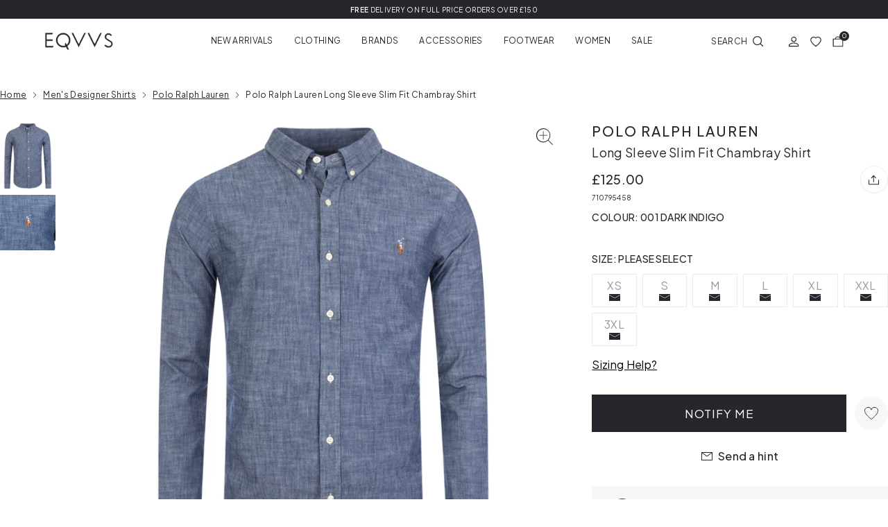

--- FILE ---
content_type: text/html; charset=utf-8
request_url: https://www.eqvvs.co.uk/products/long-sleeve-slim-fit-chambray-shirt-001-dark-indigo-710795458
body_size: 52779
content:
<!doctype html>
<html class="no-js" lang="en">

<head>
<link rel='preconnect dns-prefetch' href='https://api.config-security.com/' crossorigin />
<link rel='preconnect dns-prefetch' href='https://conf.config-security.com/' crossorigin />
<link rel='preconnect dns-prefetch' href='https://whale.camera/' crossorigin />

    <meta charset="utf-8">
    <meta http-equiv="X-UA-Compatible" content="IE=edge">
    <meta name="viewport" content="width=device-width, initial-scale=1, maximum-scale=1">

    <meta name="theme-color" content="">

    

    

  <script src="https://storage.googleapis.com/tagalys-software-testing-assets/tagalys-a-b-testing-beta.min.js"></script>
    <script>
      var TagalysABTestingCustomizations = {
        collectionPageUrl: function(collection){
          return `${window.location.origin}/collections/${collection.handle}`
        }
      }
      
        TagalysABTesting.Collections.setUpRedirects({
          redirects: [{"from":{"id":665897697655,"handle":"joggers-b"},"to":{"id":"281503432899","handle":"joggers"}},{"from":{"id":668114583927,"handle":"sale-b"},"to":{"id":"281505366211","handle":"sale"}},{"from":{"id":668189491575,"handle":"sweats-hoodies-b"},"to":{"id":"281503236291","handle":"sweats-hoodies"}}],
          collectionPageUrl: TagalysABTestingCustomizations.collectionPageUrl
        })
    </script>

    


    
      <link rel="canonical" href="https://www.eqvvs.co.uk/products/long-sleeve-slim-fit-chambray-shirt-001-dark-indigo-710795458">
    


  


    <link rel="preconnect" href="https://cdn.shopify.com" crossorigin><link rel="icon" type="image/png" sizes="32x32" href="//www.eqvvs.co.uk/cdn/shop/files/Favicon_32x32.png?v=1633696695">
    <link rel="icon" type="image/png" sizes="16x16" href="//www.eqvvs.co.uk/cdn/shop/files/Favicon_16x16.png?v=1633696695">
    
<title>Long Sleeve Slim Fit Chambray Shirt | Polo Ralph Lauren | EQVVS</title>
    <meta name="description" content="Discover the Long Sleeve Slim Fit Chambray Shirt by Polo Ralph Lauren. Shop the collection at EQVVS today. Next day delivery available.">
    

    

        
            <link rel="preconnect" href="https://fonts.googleapis.com">
            <link rel="preconnect" href="https://fonts.gstatic.com" crossorigin>
            <link href="https://fonts.googleapis.com/css2?family=Plus+Jakarta+Sans:wght@300;400;500;600&display=swap" rel="stylesheet">
        

        <meta name="google-site-verification" content="Jfwud6SdB71YelCM16ghQUm_Nm_JM7ltBt7siQ_Dv_c" />
  		<meta name="pinterest-site-verification" content="981e5d3217ce454c1bf84e5577951f62" />
    

    <meta property="og:site_name" content="EQVVS">
    <meta property="og:url" content="https://www.eqvvs.co.uk/products/long-sleeve-slim-fit-chambray-shirt-001-dark-indigo-710795458">
    <meta property="og:title" content="Long Sleeve Slim Fit Chambray Shirt | Polo Ralph Lauren | EQVVS">
    <meta property="og:type" content="product">
    <meta property="og:description" content="Discover the Long Sleeve Slim Fit Chambray Shirt by Polo Ralph Lauren. Shop the collection at EQVVS today. Next day delivery available."><meta property="og:image" content="http://www.eqvvs.co.uk/cdn/shop/products/1615806421-61234100.jpg?v=1633735333">
    <meta property="og:image:secure_url" content="https://www.eqvvs.co.uk/cdn/shop/products/1615806421-61234100.jpg?v=1633735333">
    <meta property="og:image:width" content="2000">
    <meta property="og:image:height" content="2000"><meta property="og:price:amount" content="125.00">
    <meta property="og:price:currency" content="GBP">
    

<script id="schema" type="application/ld+json">
    {
        "@context":"https://schema.org",
        "@type":"Product",
        "@id": "https://www.eqvvs.co.uk/products/long-sleeve-slim-fit-chambray-shirt-001-dark-indigo-710795458#product",
        "url": "https://www.eqvvs.co.uk/products/long-sleeve-slim-fit-chambray-shirt-001-dark-indigo-710795458",
        "name": "Long Sleeve Slim Fit Chambray Shirt",
        "image":[
            "//www.eqvvs.co.uk/cdn/shop/products/1615806421-61234100_1500x.jpg?v=1633735333"
        ],
        "description": "The Long Sleeve Slim Fit Chambray Shirt by Polo Ralph Lauren. The Chambray shirt is a classic staple for any wardrobe with it's textured feel and casual vibes. This premium shirt has been completed with the embroidered Ralph Lauren pony logo in a full-colour thread to the chest.\nKey features:\n\nLong sleeves\n Slim Fit\nRalph Lauren Embroidered logo\nFull Button closure\nButtoned-collar\nButtoned cuffs\nContrast buttons\nChambray shirt style\n",
        "brand":{
            "@type":"Brand",
            "name": "Polo Ralph Lauren"
        },
         "color": "001 Dark Indigo", 
        

        "category": "Shirts",
        "itemCondition": "https://schema.org/NewCondition",
        "offers":[{
            "@type":"Offer",
            "url":"https://www.eqvvs.co.uk/products/long-sleeve-slim-fit-chambray-shirt-001-dark-indigo-710795458",
            "sku":"30716099",
            "name": "XS \/ 001 Dark Indigo \/ 710795458",
            "priceCurrency":"GBP",
            "price":125.00,
            "itemCondition":"https://schema.org/NewCondition",
            "availability":"https://schema.org/OutOfStock",
            "seller": { "@type": "Organization", "name": "EQVVS" },
            "gtin":"30716099"
        },{
            "@type":"Offer",
            "url":"https://www.eqvvs.co.uk/products/long-sleeve-slim-fit-chambray-shirt-001-dark-indigo-710795458",
            "sku":"3616411183545",
            "name": "S \/ 001 Dark Indigo \/ 710795458",
            "priceCurrency":"GBP",
            "price":125.00,
            "itemCondition":"https://schema.org/NewCondition",
            "availability":"https://schema.org/OutOfStock",
            "seller": { "@type": "Organization", "name": "EQVVS" },
            "gtin":"3616411183545"
        },{
            "@type":"Offer",
            "url":"https://www.eqvvs.co.uk/products/long-sleeve-slim-fit-chambray-shirt-001-dark-indigo-710795458",
            "sku":"3616411183538",
            "name": "M \/ 001 Dark Indigo \/ 710795458",
            "priceCurrency":"GBP",
            "price":125.00,
            "itemCondition":"https://schema.org/NewCondition",
            "availability":"https://schema.org/OutOfStock",
            "seller": { "@type": "Organization", "name": "EQVVS" },
            "gtin":"3616411183538"
        },{
            "@type":"Offer",
            "url":"https://www.eqvvs.co.uk/products/long-sleeve-slim-fit-chambray-shirt-001-dark-indigo-710795458",
            "sku":"3616411183521",
            "name": "L \/ 001 Dark Indigo \/ 710795458",
            "priceCurrency":"GBP",
            "price":125.00,
            "itemCondition":"https://schema.org/NewCondition",
            "availability":"https://schema.org/OutOfStock",
            "seller": { "@type": "Organization", "name": "EQVVS" },
            "gtin":"3616411183521"
        },{
            "@type":"Offer",
            "url":"https://www.eqvvs.co.uk/products/long-sleeve-slim-fit-chambray-shirt-001-dark-indigo-710795458",
            "sku":"3616411183552",
            "name": "XL \/ 001 Dark Indigo \/ 710795458",
            "priceCurrency":"GBP",
            "price":125.00,
            "itemCondition":"https://schema.org/NewCondition",
            "availability":"https://schema.org/OutOfStock",
            "seller": { "@type": "Organization", "name": "EQVVS" },
            "gtin":"3616411183552"
        },{
            "@type":"Offer",
            "url":"https://www.eqvvs.co.uk/products/long-sleeve-slim-fit-chambray-shirt-001-dark-indigo-710795458",
            "sku":"30879939",
            "name": "XXL \/ 001 Dark Indigo \/ 710795458",
            "priceCurrency":"GBP",
            "price":125.00,
            "itemCondition":"https://schema.org/NewCondition",
            "availability":"https://schema.org/OutOfStock",
            "seller": { "@type": "Organization", "name": "EQVVS" },
            "gtin":"30879939"
        },{
            "@type":"Offer",
            "url":"https://www.eqvvs.co.uk/products/long-sleeve-slim-fit-chambray-shirt-001-dark-indigo-710795458",
            "sku":"30912707",
            "name": "3XL \/ 001 Dark Indigo \/ 710795458",
            "priceCurrency":"GBP",
            "price":125.00,
            "itemCondition":"https://schema.org/NewCondition",
            "availability":"https://schema.org/OutOfStock",
            "seller": { "@type": "Organization", "name": "EQVVS" },
            "gtin":"30912707"
        }]
    }
</script>



<meta name="twitter:card" content="summary_large_image">
    <meta name="twitter:title" content="Long Sleeve Slim Fit Chambray Shirt | Polo Ralph Lauren | EQVVS">
    <meta name="twitter:description" content="Discover the Long Sleeve Slim Fit Chambray Shirt by Polo Ralph Lauren. Shop the collection at EQVVS today. Next day delivery available.">

    <script>
        let domain = 'eqvvs.myshopify.com';
        let currencySymbol = '£';
        let appSubdomain ='eqvvs-men';
        let sizedFavourites = {}
        try {
            sizedFavourites = JSON.parse(localStorage.getItem('sizedFavourites'));
            if(!sizedFavourites) {
                sizedFavourites = {};
            }
        } catch(e) {
            console.log("Favourites didn't parse")
        }

        

        
    </script>
    <script src="//www.eqvvs.co.uk/cdn/shop/t/39/assets/app.js?v=139291036141801396081726140412" defer="defer"></script>

    
    



    

    

    
        
      <script>window.performance && window.performance.mark && window.performance.mark('shopify.content_for_header.start');</script><meta name="facebook-domain-verification" content="8rt1f8mxwwww29q8bludhrom5b9p3m">
<meta id="shopify-digital-wallet" name="shopify-digital-wallet" content="/58332184771/digital_wallets/dialog">
<meta name="shopify-checkout-api-token" content="a96ffa910c58d798f438ba46b1a37b62">
<meta id="in-context-paypal-metadata" data-shop-id="58332184771" data-venmo-supported="false" data-environment="production" data-locale="en_US" data-paypal-v4="true" data-currency="GBP">
<link rel="alternate" type="application/json+oembed" href="https://www.eqvvs.co.uk/products/long-sleeve-slim-fit-chambray-shirt-001-dark-indigo-710795458.oembed">
<script async="async" src="/checkouts/internal/preloads.js?locale=en-GB"></script>
<link rel="preconnect" href="https://shop.app" crossorigin="anonymous">
<script async="async" src="https://shop.app/checkouts/internal/preloads.js?locale=en-GB&shop_id=58332184771" crossorigin="anonymous"></script>
<script id="apple-pay-shop-capabilities" type="application/json">{"shopId":58332184771,"countryCode":"GB","currencyCode":"GBP","merchantCapabilities":["supports3DS"],"merchantId":"gid:\/\/shopify\/Shop\/58332184771","merchantName":"EQVVS","requiredBillingContactFields":["postalAddress","email","phone"],"requiredShippingContactFields":["postalAddress","email","phone"],"shippingType":"shipping","supportedNetworks":["visa","maestro","masterCard","amex","discover","elo"],"total":{"type":"pending","label":"EQVVS","amount":"1.00"},"shopifyPaymentsEnabled":true,"supportsSubscriptions":true}</script>
<script id="shopify-features" type="application/json">{"accessToken":"a96ffa910c58d798f438ba46b1a37b62","betas":["rich-media-storefront-analytics"],"domain":"www.eqvvs.co.uk","predictiveSearch":true,"shopId":58332184771,"locale":"en"}</script>
<script>var Shopify = Shopify || {};
Shopify.shop = "eqvvs.myshopify.com";
Shopify.locale = "en";
Shopify.currency = {"active":"GBP","rate":"1.0"};
Shopify.country = "GB";
Shopify.theme = {"name":"eqvvs-men\/main","id":131251208387,"schema_name":"Themekit template theme","schema_version":"1.0.0","theme_store_id":null,"role":"main"};
Shopify.theme.handle = "null";
Shopify.theme.style = {"id":null,"handle":null};
Shopify.cdnHost = "www.eqvvs.co.uk/cdn";
Shopify.routes = Shopify.routes || {};
Shopify.routes.root = "/";</script>
<script type="module">!function(o){(o.Shopify=o.Shopify||{}).modules=!0}(window);</script>
<script>!function(o){function n(){var o=[];function n(){o.push(Array.prototype.slice.apply(arguments))}return n.q=o,n}var t=o.Shopify=o.Shopify||{};t.loadFeatures=n(),t.autoloadFeatures=n()}(window);</script>
<script>
  window.ShopifyPay = window.ShopifyPay || {};
  window.ShopifyPay.apiHost = "shop.app\/pay";
  window.ShopifyPay.redirectState = null;
</script>
<script id="shop-js-analytics" type="application/json">{"pageType":"product"}</script>
<script defer="defer" async type="module" src="//www.eqvvs.co.uk/cdn/shopifycloud/shop-js/modules/v2/client.init-shop-cart-sync_DtuiiIyl.en.esm.js"></script>
<script defer="defer" async type="module" src="//www.eqvvs.co.uk/cdn/shopifycloud/shop-js/modules/v2/chunk.common_CUHEfi5Q.esm.js"></script>
<script type="module">
  await import("//www.eqvvs.co.uk/cdn/shopifycloud/shop-js/modules/v2/client.init-shop-cart-sync_DtuiiIyl.en.esm.js");
await import("//www.eqvvs.co.uk/cdn/shopifycloud/shop-js/modules/v2/chunk.common_CUHEfi5Q.esm.js");

  window.Shopify.SignInWithShop?.initShopCartSync?.({"fedCMEnabled":true,"windoidEnabled":true});

</script>
<script>
  window.Shopify = window.Shopify || {};
  if (!window.Shopify.featureAssets) window.Shopify.featureAssets = {};
  window.Shopify.featureAssets['shop-js'] = {"shop-cart-sync":["modules/v2/client.shop-cart-sync_DFoTY42P.en.esm.js","modules/v2/chunk.common_CUHEfi5Q.esm.js"],"init-fed-cm":["modules/v2/client.init-fed-cm_D2UNy1i2.en.esm.js","modules/v2/chunk.common_CUHEfi5Q.esm.js"],"init-shop-email-lookup-coordinator":["modules/v2/client.init-shop-email-lookup-coordinator_BQEe2rDt.en.esm.js","modules/v2/chunk.common_CUHEfi5Q.esm.js"],"shop-cash-offers":["modules/v2/client.shop-cash-offers_3CTtReFF.en.esm.js","modules/v2/chunk.common_CUHEfi5Q.esm.js","modules/v2/chunk.modal_BewljZkx.esm.js"],"shop-button":["modules/v2/client.shop-button_C6oxCjDL.en.esm.js","modules/v2/chunk.common_CUHEfi5Q.esm.js"],"init-windoid":["modules/v2/client.init-windoid_5pix8xhK.en.esm.js","modules/v2/chunk.common_CUHEfi5Q.esm.js"],"avatar":["modules/v2/client.avatar_BTnouDA3.en.esm.js"],"init-shop-cart-sync":["modules/v2/client.init-shop-cart-sync_DtuiiIyl.en.esm.js","modules/v2/chunk.common_CUHEfi5Q.esm.js"],"shop-toast-manager":["modules/v2/client.shop-toast-manager_BYv_8cH1.en.esm.js","modules/v2/chunk.common_CUHEfi5Q.esm.js"],"pay-button":["modules/v2/client.pay-button_FnF9EIkY.en.esm.js","modules/v2/chunk.common_CUHEfi5Q.esm.js"],"shop-login-button":["modules/v2/client.shop-login-button_CH1KUpOf.en.esm.js","modules/v2/chunk.common_CUHEfi5Q.esm.js","modules/v2/chunk.modal_BewljZkx.esm.js"],"init-customer-accounts-sign-up":["modules/v2/client.init-customer-accounts-sign-up_aj7QGgYS.en.esm.js","modules/v2/client.shop-login-button_CH1KUpOf.en.esm.js","modules/v2/chunk.common_CUHEfi5Q.esm.js","modules/v2/chunk.modal_BewljZkx.esm.js"],"init-shop-for-new-customer-accounts":["modules/v2/client.init-shop-for-new-customer-accounts_NbnYRf_7.en.esm.js","modules/v2/client.shop-login-button_CH1KUpOf.en.esm.js","modules/v2/chunk.common_CUHEfi5Q.esm.js","modules/v2/chunk.modal_BewljZkx.esm.js"],"init-customer-accounts":["modules/v2/client.init-customer-accounts_ppedhqCH.en.esm.js","modules/v2/client.shop-login-button_CH1KUpOf.en.esm.js","modules/v2/chunk.common_CUHEfi5Q.esm.js","modules/v2/chunk.modal_BewljZkx.esm.js"],"shop-follow-button":["modules/v2/client.shop-follow-button_CMIBBa6u.en.esm.js","modules/v2/chunk.common_CUHEfi5Q.esm.js","modules/v2/chunk.modal_BewljZkx.esm.js"],"lead-capture":["modules/v2/client.lead-capture_But0hIyf.en.esm.js","modules/v2/chunk.common_CUHEfi5Q.esm.js","modules/v2/chunk.modal_BewljZkx.esm.js"],"checkout-modal":["modules/v2/client.checkout-modal_BBxc70dQ.en.esm.js","modules/v2/chunk.common_CUHEfi5Q.esm.js","modules/v2/chunk.modal_BewljZkx.esm.js"],"shop-login":["modules/v2/client.shop-login_hM3Q17Kl.en.esm.js","modules/v2/chunk.common_CUHEfi5Q.esm.js","modules/v2/chunk.modal_BewljZkx.esm.js"],"payment-terms":["modules/v2/client.payment-terms_CAtGlQYS.en.esm.js","modules/v2/chunk.common_CUHEfi5Q.esm.js","modules/v2/chunk.modal_BewljZkx.esm.js"]};
</script>
<script>(function() {
  var isLoaded = false;
  function asyncLoad() {
    if (isLoaded) return;
    isLoaded = true;
    var urls = ["\/\/swymv3pro-01.azureedge.net\/code\/swym-shopify.js?shop=eqvvs.myshopify.com","https:\/\/intg.snapchat.com\/shopify\/shopify-scevent-init.js?id=75411d16-faa9-48f0-8769-f475be065355\u0026shop=eqvvs.myshopify.com","https:\/\/app.kiwisizing.com\/web\/js\/dist\/kiwiSizing\/plugin\/SizingPlugin.prod.js?v=330\u0026shop=eqvvs.myshopify.com","https:\/\/static-us.afterpay.com\/shopify\/afterpay-attract\/afterpay-attract-widget.js?shop=eqvvs.myshopify.com","https:\/\/dr4qe3ddw9y32.cloudfront.net\/awin-shopify-integration-code.js?aid=7684\u0026v=shopifyApp_5.2.3\u0026ts=1760023469715\u0026shop=eqvvs.myshopify.com","https:\/\/omnisnippet1.com\/platforms\/shopify.js?source=scriptTag\u0026v=2025-05-14T12\u0026shop=eqvvs.myshopify.com","https:\/\/s3.eu-west-1.amazonaws.com\/production-klarna-il-shopify-osm\/0b7fe7c4a98ef8166eeafee767bc667686567a25\/eqvvs.myshopify.com-1764774180875.js?shop=eqvvs.myshopify.com"];
    for (var i = 0; i < urls.length; i++) {
      var s = document.createElement('script');
      s.type = 'text/javascript';
      s.async = true;
      s.src = urls[i];
      var x = document.getElementsByTagName('script')[0];
      x.parentNode.insertBefore(s, x);
    }
  };
  if(window.attachEvent) {
    window.attachEvent('onload', asyncLoad);
  } else {
    window.addEventListener('load', asyncLoad, false);
  }
})();</script>
<script id="__st">var __st={"a":58332184771,"offset":0,"reqid":"1ec8259f-50d8-4112-9a98-0b115b17a1c7-1767683779","pageurl":"www.eqvvs.co.uk\/products\/long-sleeve-slim-fit-chambray-shirt-001-dark-indigo-710795458","u":"c74a0558c76e","p":"product","rtyp":"product","rid":6980938924227};</script>
<script>window.ShopifyPaypalV4VisibilityTracking = true;</script>
<script id="captcha-bootstrap">!function(){'use strict';const t='contact',e='account',n='new_comment',o=[[t,t],['blogs',n],['comments',n],[t,'customer']],c=[[e,'customer_login'],[e,'guest_login'],[e,'recover_customer_password'],[e,'create_customer']],r=t=>t.map((([t,e])=>`form[action*='/${t}']:not([data-nocaptcha='true']) input[name='form_type'][value='${e}']`)).join(','),a=t=>()=>t?[...document.querySelectorAll(t)].map((t=>t.form)):[];function s(){const t=[...o],e=r(t);return a(e)}const i='password',u='form_key',d=['recaptcha-v3-token','g-recaptcha-response','h-captcha-response',i],f=()=>{try{return window.sessionStorage}catch{return}},m='__shopify_v',_=t=>t.elements[u];function p(t,e,n=!1){try{const o=window.sessionStorage,c=JSON.parse(o.getItem(e)),{data:r}=function(t){const{data:e,action:n}=t;return t[m]||n?{data:e,action:n}:{data:t,action:n}}(c);for(const[e,n]of Object.entries(r))t.elements[e]&&(t.elements[e].value=n);n&&o.removeItem(e)}catch(o){console.error('form repopulation failed',{error:o})}}const l='form_type',E='cptcha';function T(t){t.dataset[E]=!0}const w=window,h=w.document,L='Shopify',v='ce_forms',y='captcha';let A=!1;((t,e)=>{const n=(g='f06e6c50-85a8-45c8-87d0-21a2b65856fe',I='https://cdn.shopify.com/shopifycloud/storefront-forms-hcaptcha/ce_storefront_forms_captcha_hcaptcha.v1.5.2.iife.js',D={infoText:'Protected by hCaptcha',privacyText:'Privacy',termsText:'Terms'},(t,e,n)=>{const o=w[L][v],c=o.bindForm;if(c)return c(t,g,e,D).then(n);var r;o.q.push([[t,g,e,D],n]),r=I,A||(h.body.append(Object.assign(h.createElement('script'),{id:'captcha-provider',async:!0,src:r})),A=!0)});var g,I,D;w[L]=w[L]||{},w[L][v]=w[L][v]||{},w[L][v].q=[],w[L][y]=w[L][y]||{},w[L][y].protect=function(t,e){n(t,void 0,e),T(t)},Object.freeze(w[L][y]),function(t,e,n,w,h,L){const[v,y,A,g]=function(t,e,n){const i=e?o:[],u=t?c:[],d=[...i,...u],f=r(d),m=r(i),_=r(d.filter((([t,e])=>n.includes(e))));return[a(f),a(m),a(_),s()]}(w,h,L),I=t=>{const e=t.target;return e instanceof HTMLFormElement?e:e&&e.form},D=t=>v().includes(t);t.addEventListener('submit',(t=>{const e=I(t);if(!e)return;const n=D(e)&&!e.dataset.hcaptchaBound&&!e.dataset.recaptchaBound,o=_(e),c=g().includes(e)&&(!o||!o.value);(n||c)&&t.preventDefault(),c&&!n&&(function(t){try{if(!f())return;!function(t){const e=f();if(!e)return;const n=_(t);if(!n)return;const o=n.value;o&&e.removeItem(o)}(t);const e=Array.from(Array(32),(()=>Math.random().toString(36)[2])).join('');!function(t,e){_(t)||t.append(Object.assign(document.createElement('input'),{type:'hidden',name:u})),t.elements[u].value=e}(t,e),function(t,e){const n=f();if(!n)return;const o=[...t.querySelectorAll(`input[type='${i}']`)].map((({name:t})=>t)),c=[...d,...o],r={};for(const[a,s]of new FormData(t).entries())c.includes(a)||(r[a]=s);n.setItem(e,JSON.stringify({[m]:1,action:t.action,data:r}))}(t,e)}catch(e){console.error('failed to persist form',e)}}(e),e.submit())}));const S=(t,e)=>{t&&!t.dataset[E]&&(n(t,e.some((e=>e===t))),T(t))};for(const o of['focusin','change'])t.addEventListener(o,(t=>{const e=I(t);D(e)&&S(e,y())}));const B=e.get('form_key'),M=e.get(l),P=B&&M;t.addEventListener('DOMContentLoaded',(()=>{const t=y();if(P)for(const e of t)e.elements[l].value===M&&p(e,B);[...new Set([...A(),...v().filter((t=>'true'===t.dataset.shopifyCaptcha))])].forEach((e=>S(e,t)))}))}(h,new URLSearchParams(w.location.search),n,t,e,['guest_login'])})(!0,!0)}();</script>
<script integrity="sha256-4kQ18oKyAcykRKYeNunJcIwy7WH5gtpwJnB7kiuLZ1E=" data-source-attribution="shopify.loadfeatures" defer="defer" src="//www.eqvvs.co.uk/cdn/shopifycloud/storefront/assets/storefront/load_feature-a0a9edcb.js" crossorigin="anonymous"></script>
<script crossorigin="anonymous" defer="defer" src="//www.eqvvs.co.uk/cdn/shopifycloud/storefront/assets/shopify_pay/storefront-65b4c6d7.js?v=20250812"></script>
<script data-source-attribution="shopify.dynamic_checkout.dynamic.init">var Shopify=Shopify||{};Shopify.PaymentButton=Shopify.PaymentButton||{isStorefrontPortableWallets:!0,init:function(){window.Shopify.PaymentButton.init=function(){};var t=document.createElement("script");t.src="https://www.eqvvs.co.uk/cdn/shopifycloud/portable-wallets/latest/portable-wallets.en.js",t.type="module",document.head.appendChild(t)}};
</script>
<script data-source-attribution="shopify.dynamic_checkout.buyer_consent">
  function portableWalletsHideBuyerConsent(e){var t=document.getElementById("shopify-buyer-consent"),n=document.getElementById("shopify-subscription-policy-button");t&&n&&(t.classList.add("hidden"),t.setAttribute("aria-hidden","true"),n.removeEventListener("click",e))}function portableWalletsShowBuyerConsent(e){var t=document.getElementById("shopify-buyer-consent"),n=document.getElementById("shopify-subscription-policy-button");t&&n&&(t.classList.remove("hidden"),t.removeAttribute("aria-hidden"),n.addEventListener("click",e))}window.Shopify?.PaymentButton&&(window.Shopify.PaymentButton.hideBuyerConsent=portableWalletsHideBuyerConsent,window.Shopify.PaymentButton.showBuyerConsent=portableWalletsShowBuyerConsent);
</script>
<script data-source-attribution="shopify.dynamic_checkout.cart.bootstrap">document.addEventListener("DOMContentLoaded",(function(){function t(){return document.querySelector("shopify-accelerated-checkout-cart, shopify-accelerated-checkout")}if(t())Shopify.PaymentButton.init();else{new MutationObserver((function(e,n){t()&&(Shopify.PaymentButton.init(),n.disconnect())})).observe(document.body,{childList:!0,subtree:!0})}}));
</script>
<link id="shopify-accelerated-checkout-styles" rel="stylesheet" media="screen" href="https://www.eqvvs.co.uk/cdn/shopifycloud/portable-wallets/latest/accelerated-checkout-backwards-compat.css" crossorigin="anonymous">
<style id="shopify-accelerated-checkout-cart">
        #shopify-buyer-consent {
  margin-top: 1em;
  display: inline-block;
  width: 100%;
}

#shopify-buyer-consent.hidden {
  display: none;
}

#shopify-subscription-policy-button {
  background: none;
  border: none;
  padding: 0;
  text-decoration: underline;
  font-size: inherit;
  cursor: pointer;
}

#shopify-subscription-policy-button::before {
  box-shadow: none;
}

      </style>

<script>window.performance && window.performance.mark && window.performance.mark('shopify.content_for_header.end');</script>
    
    

    <script>document.documentElement.className = document.documentElement.className.replace('no-js', 'js');</script>

    

    
    <link href="//www.eqvvs.co.uk/cdn/shop/t/39/assets/mens.css?v=134485383396774115581758034828" rel="stylesheet" type="text/css" media="all" />
    

    
        <script src="https://www.googleoptimize.com/optimize.js?id=OPT-TJ8BXBD"></script>
    

    <script src="//cdn.codeblackbelt.com/js/modules/frequently-bought-together/main.min.js?shop=eqvvs.myshopify.com" defer></script>

    <meta name="facebook-domain-verification" content="xqjtntg6sodmefmt7af2p7ck3rdgch" />
    <script src="//www.eqvvs.co.uk/cdn/shop/t/39/assets/lazysizes.min.js?v=92021422018192150581690452445" async="async"></script>

    
        <!-- Google Tag Manager -->
        <script>(function(w,d,s,l,i){w[l]=w[l]||[];w[l].push({'gtm.start':
            new Date().getTime(),event:'gtm.js'});var f=d.getElementsByTagName(s)[0],
            j=d.createElement(s),dl=l!='dataLayer'?'&l='+l:'';j.async=true;j.src=
            'https://www.googletagmanager.com/gtm.js?id='+i+dl;f.parentNode.insertBefore(j,f);
            })(window,document,'script','dataLayer','GTM-54J6LMZ');</script>
            <!-- End Google Tag Manager -->
    

    
        <script>
window.KiwiSizing = window.KiwiSizing === undefined ? {} : window.KiwiSizing;
KiwiSizing.shop = "eqvvs.myshopify.com";


KiwiSizing.data = {
  collections: "326921912515",
  tags: "Brand: Polo Ralph Lauren,CL:0-stock,Clothing: All Clothing,Clothing: Shirts,Colour: Blue,FB: 462,GC: 212,Lads,promo20,remove feed,Shirt: Long Sleeve,ST: Tops",
  product: "6980938924227",
  vendor: "Polo Ralph Lauren",
  type: "Shirts",
  title: "Long Sleeve Slim Fit Chambray Shirt",
  images: ["\/\/www.eqvvs.co.uk\/cdn\/shop\/products\/1615806421-61234100.jpg?v=1633735333","\/\/www.eqvvs.co.uk\/cdn\/shop\/products\/1615806431-97957900.jpg?v=1633735333"],
  options: [{"name":"Size","position":1,"values":["XS","S","M","L","XL","XXL","3XL"]},{"name":"Color","position":2,"values":["001 Dark Indigo"]},{"name":"Style Code","position":3,"values":["710795458"]}],
  variants: [{"id":40891230716099,"title":"XS \/ 001 Dark Indigo \/ 710795458","option1":"XS","option2":"001 Dark Indigo","option3":"710795458","sku":"30716099","requires_shipping":true,"taxable":true,"featured_image":null,"available":false,"name":"Long Sleeve Slim Fit Chambray Shirt - XS \/ 001 Dark Indigo \/ 710795458","public_title":"XS \/ 001 Dark Indigo \/ 710795458","options":["XS","001 Dark Indigo","710795458"],"price":12500,"weight":245,"compare_at_price":null,"inventory_management":"shopify","barcode":"30716099","requires_selling_plan":false,"selling_plan_allocations":[],"quantity_rule":{"min":1,"max":null,"increment":1}},{"id":40891230748867,"title":"S \/ 001 Dark Indigo \/ 710795458","option1":"S","option2":"001 Dark Indigo","option3":"710795458","sku":"3616411183545","requires_shipping":true,"taxable":true,"featured_image":null,"available":false,"name":"Long Sleeve Slim Fit Chambray Shirt - S \/ 001 Dark Indigo \/ 710795458","public_title":"S \/ 001 Dark Indigo \/ 710795458","options":["S","001 Dark Indigo","710795458"],"price":12500,"weight":245,"compare_at_price":null,"inventory_management":"shopify","barcode":"3616411183545","requires_selling_plan":false,"selling_plan_allocations":[],"quantity_rule":{"min":1,"max":null,"increment":1}},{"id":40891230781635,"title":"M \/ 001 Dark Indigo \/ 710795458","option1":"M","option2":"001 Dark Indigo","option3":"710795458","sku":"3616411183538","requires_shipping":true,"taxable":true,"featured_image":null,"available":false,"name":"Long Sleeve Slim Fit Chambray Shirt - M \/ 001 Dark Indigo \/ 710795458","public_title":"M \/ 001 Dark Indigo \/ 710795458","options":["M","001 Dark Indigo","710795458"],"price":12500,"weight":245,"compare_at_price":null,"inventory_management":"shopify","barcode":"3616411183538","requires_selling_plan":false,"selling_plan_allocations":[],"quantity_rule":{"min":1,"max":null,"increment":1}},{"id":40891230814403,"title":"L \/ 001 Dark Indigo \/ 710795458","option1":"L","option2":"001 Dark Indigo","option3":"710795458","sku":"3616411183521","requires_shipping":true,"taxable":true,"featured_image":null,"available":false,"name":"Long Sleeve Slim Fit Chambray Shirt - L \/ 001 Dark Indigo \/ 710795458","public_title":"L \/ 001 Dark Indigo \/ 710795458","options":["L","001 Dark Indigo","710795458"],"price":12500,"weight":245,"compare_at_price":null,"inventory_management":"shopify","barcode":"3616411183521","requires_selling_plan":false,"selling_plan_allocations":[],"quantity_rule":{"min":1,"max":null,"increment":1}},{"id":40891230847171,"title":"XL \/ 001 Dark Indigo \/ 710795458","option1":"XL","option2":"001 Dark Indigo","option3":"710795458","sku":"3616411183552","requires_shipping":true,"taxable":true,"featured_image":null,"available":false,"name":"Long Sleeve Slim Fit Chambray Shirt - XL \/ 001 Dark Indigo \/ 710795458","public_title":"XL \/ 001 Dark Indigo \/ 710795458","options":["XL","001 Dark Indigo","710795458"],"price":12500,"weight":245,"compare_at_price":null,"inventory_management":"shopify","barcode":"3616411183552","requires_selling_plan":false,"selling_plan_allocations":[],"quantity_rule":{"min":1,"max":null,"increment":1}},{"id":40891230879939,"title":"XXL \/ 001 Dark Indigo \/ 710795458","option1":"XXL","option2":"001 Dark Indigo","option3":"710795458","sku":"30879939","requires_shipping":true,"taxable":true,"featured_image":null,"available":false,"name":"Long Sleeve Slim Fit Chambray Shirt - XXL \/ 001 Dark Indigo \/ 710795458","public_title":"XXL \/ 001 Dark Indigo \/ 710795458","options":["XXL","001 Dark Indigo","710795458"],"price":12500,"weight":245,"compare_at_price":null,"inventory_management":"shopify","barcode":"30879939","requires_selling_plan":false,"selling_plan_allocations":[],"quantity_rule":{"min":1,"max":null,"increment":1}},{"id":40891230912707,"title":"3XL \/ 001 Dark Indigo \/ 710795458","option1":"3XL","option2":"001 Dark Indigo","option3":"710795458","sku":"30912707","requires_shipping":true,"taxable":true,"featured_image":null,"available":false,"name":"Long Sleeve Slim Fit Chambray Shirt - 3XL \/ 001 Dark Indigo \/ 710795458","public_title":"3XL \/ 001 Dark Indigo \/ 710795458","options":["3XL","001 Dark Indigo","710795458"],"price":12500,"weight":245,"compare_at_price":null,"inventory_management":"shopify","barcode":"30912707","requires_selling_plan":false,"selling_plan_allocations":[],"quantity_rule":{"min":1,"max":null,"increment":1}}],
};

</script>
    

    


<!-- BEGIN app block: shopify://apps/triplewhale/blocks/triple_pixel_snippet/483d496b-3f1a-4609-aea7-8eee3b6b7a2a --><link rel='preconnect dns-prefetch' href='https://api.config-security.com/' crossorigin />
<link rel='preconnect dns-prefetch' href='https://conf.config-security.com/' crossorigin />
<script>
/* >> TriplePixel :: start*/
window.TriplePixelData={TripleName:"eqvvs.myshopify.com",ver:"2.16",plat:"SHOPIFY",isHeadless:false,src:'SHOPIFY_EXT',product:{id:"6980938924227",name:`Long Sleeve Slim Fit Chambray Shirt`,price:"125.00",variant:"40891230716099"},search:"",collection:"",cart:"",template:"product",curr:"GBP" || "GBP"},function(W,H,A,L,E,_,B,N){function O(U,T,P,H,R){void 0===R&&(R=!1),H=new XMLHttpRequest,P?(H.open("POST",U,!0),H.setRequestHeader("Content-Type","text/plain")):H.open("GET",U,!0),H.send(JSON.stringify(P||{})),H.onreadystatechange=function(){4===H.readyState&&200===H.status?(R=H.responseText,U.includes("/first")?eval(R):P||(N[B]=R)):(299<H.status||H.status<200)&&T&&!R&&(R=!0,O(U,T-1,P))}}if(N=window,!N[H+"sn"]){N[H+"sn"]=1,L=function(){return Date.now().toString(36)+"_"+Math.random().toString(36)};try{A.setItem(H,1+(0|A.getItem(H)||0)),(E=JSON.parse(A.getItem(H+"U")||"[]")).push({u:location.href,r:document.referrer,t:Date.now(),id:L()}),A.setItem(H+"U",JSON.stringify(E))}catch(e){}var i,m,p;A.getItem('"!nC`')||(_=A,A=N,A[H]||(E=A[H]=function(t,e,i){return void 0===i&&(i=[]),"State"==t?E.s:(W=L(),(E._q=E._q||[]).push([W,t,e].concat(i)),W)},E.s="Installed",E._q=[],E.ch=W,B="configSecurityConfModel",N[B]=1,O("https://conf.config-security.com/model",5),i=L(),m=A[atob("c2NyZWVu")],_.setItem("di_pmt_wt",i),p={id:i,action:"profile",avatar:_.getItem("auth-security_rand_salt_"),time:m[atob("d2lkdGg=")]+":"+m[atob("aGVpZ2h0")],host:A.TriplePixelData.TripleName,plat:A.TriplePixelData.plat,url:window.location.href.slice(0,500),ref:document.referrer,ver:A.TriplePixelData.ver},O("https://api.config-security.com/event",5,p),O("https://api.config-security.com/first?host=".concat(p.host,"&plat=").concat(p.plat),5)))}}("","TriplePixel",localStorage);
/* << TriplePixel :: end*/
</script>



<!-- END app block --><link href="https://monorail-edge.shopifysvc.com" rel="dns-prefetch">
<script>(function(){if ("sendBeacon" in navigator && "performance" in window) {try {var session_token_from_headers = performance.getEntriesByType('navigation')[0].serverTiming.find(x => x.name == '_s').description;} catch {var session_token_from_headers = undefined;}var session_cookie_matches = document.cookie.match(/_shopify_s=([^;]*)/);var session_token_from_cookie = session_cookie_matches && session_cookie_matches.length === 2 ? session_cookie_matches[1] : "";var session_token = session_token_from_headers || session_token_from_cookie || "";function handle_abandonment_event(e) {var entries = performance.getEntries().filter(function(entry) {return /monorail-edge.shopifysvc.com/.test(entry.name);});if (!window.abandonment_tracked && entries.length === 0) {window.abandonment_tracked = true;var currentMs = Date.now();var navigation_start = performance.timing.navigationStart;var payload = {shop_id: 58332184771,url: window.location.href,navigation_start,duration: currentMs - navigation_start,session_token,page_type: "product"};window.navigator.sendBeacon("https://monorail-edge.shopifysvc.com/v1/produce", JSON.stringify({schema_id: "online_store_buyer_site_abandonment/1.1",payload: payload,metadata: {event_created_at_ms: currentMs,event_sent_at_ms: currentMs}}));}}window.addEventListener('pagehide', handle_abandonment_event);}}());</script>
<script id="web-pixels-manager-setup">(function e(e,d,r,n,o){if(void 0===o&&(o={}),!Boolean(null===(a=null===(i=window.Shopify)||void 0===i?void 0:i.analytics)||void 0===a?void 0:a.replayQueue)){var i,a;window.Shopify=window.Shopify||{};var t=window.Shopify;t.analytics=t.analytics||{};var s=t.analytics;s.replayQueue=[],s.publish=function(e,d,r){return s.replayQueue.push([e,d,r]),!0};try{self.performance.mark("wpm:start")}catch(e){}var l=function(){var e={modern:/Edge?\/(1{2}[4-9]|1[2-9]\d|[2-9]\d{2}|\d{4,})\.\d+(\.\d+|)|Firefox\/(1{2}[4-9]|1[2-9]\d|[2-9]\d{2}|\d{4,})\.\d+(\.\d+|)|Chrom(ium|e)\/(9{2}|\d{3,})\.\d+(\.\d+|)|(Maci|X1{2}).+ Version\/(15\.\d+|(1[6-9]|[2-9]\d|\d{3,})\.\d+)([,.]\d+|)( \(\w+\)|)( Mobile\/\w+|) Safari\/|Chrome.+OPR\/(9{2}|\d{3,})\.\d+\.\d+|(CPU[ +]OS|iPhone[ +]OS|CPU[ +]iPhone|CPU IPhone OS|CPU iPad OS)[ +]+(15[._]\d+|(1[6-9]|[2-9]\d|\d{3,})[._]\d+)([._]\d+|)|Android:?[ /-](13[3-9]|1[4-9]\d|[2-9]\d{2}|\d{4,})(\.\d+|)(\.\d+|)|Android.+Firefox\/(13[5-9]|1[4-9]\d|[2-9]\d{2}|\d{4,})\.\d+(\.\d+|)|Android.+Chrom(ium|e)\/(13[3-9]|1[4-9]\d|[2-9]\d{2}|\d{4,})\.\d+(\.\d+|)|SamsungBrowser\/([2-9]\d|\d{3,})\.\d+/,legacy:/Edge?\/(1[6-9]|[2-9]\d|\d{3,})\.\d+(\.\d+|)|Firefox\/(5[4-9]|[6-9]\d|\d{3,})\.\d+(\.\d+|)|Chrom(ium|e)\/(5[1-9]|[6-9]\d|\d{3,})\.\d+(\.\d+|)([\d.]+$|.*Safari\/(?![\d.]+ Edge\/[\d.]+$))|(Maci|X1{2}).+ Version\/(10\.\d+|(1[1-9]|[2-9]\d|\d{3,})\.\d+)([,.]\d+|)( \(\w+\)|)( Mobile\/\w+|) Safari\/|Chrome.+OPR\/(3[89]|[4-9]\d|\d{3,})\.\d+\.\d+|(CPU[ +]OS|iPhone[ +]OS|CPU[ +]iPhone|CPU IPhone OS|CPU iPad OS)[ +]+(10[._]\d+|(1[1-9]|[2-9]\d|\d{3,})[._]\d+)([._]\d+|)|Android:?[ /-](13[3-9]|1[4-9]\d|[2-9]\d{2}|\d{4,})(\.\d+|)(\.\d+|)|Mobile Safari.+OPR\/([89]\d|\d{3,})\.\d+\.\d+|Android.+Firefox\/(13[5-9]|1[4-9]\d|[2-9]\d{2}|\d{4,})\.\d+(\.\d+|)|Android.+Chrom(ium|e)\/(13[3-9]|1[4-9]\d|[2-9]\d{2}|\d{4,})\.\d+(\.\d+|)|Android.+(UC? ?Browser|UCWEB|U3)[ /]?(15\.([5-9]|\d{2,})|(1[6-9]|[2-9]\d|\d{3,})\.\d+)\.\d+|SamsungBrowser\/(5\.\d+|([6-9]|\d{2,})\.\d+)|Android.+MQ{2}Browser\/(14(\.(9|\d{2,})|)|(1[5-9]|[2-9]\d|\d{3,})(\.\d+|))(\.\d+|)|K[Aa][Ii]OS\/(3\.\d+|([4-9]|\d{2,})\.\d+)(\.\d+|)/},d=e.modern,r=e.legacy,n=navigator.userAgent;return n.match(d)?"modern":n.match(r)?"legacy":"unknown"}(),u="modern"===l?"modern":"legacy",c=(null!=n?n:{modern:"",legacy:""})[u],f=function(e){return[e.baseUrl,"/wpm","/b",e.hashVersion,"modern"===e.buildTarget?"m":"l",".js"].join("")}({baseUrl:d,hashVersion:r,buildTarget:u}),m=function(e){var d=e.version,r=e.bundleTarget,n=e.surface,o=e.pageUrl,i=e.monorailEndpoint;return{emit:function(e){var a=e.status,t=e.errorMsg,s=(new Date).getTime(),l=JSON.stringify({metadata:{event_sent_at_ms:s},events:[{schema_id:"web_pixels_manager_load/3.1",payload:{version:d,bundle_target:r,page_url:o,status:a,surface:n,error_msg:t},metadata:{event_created_at_ms:s}}]});if(!i)return console&&console.warn&&console.warn("[Web Pixels Manager] No Monorail endpoint provided, skipping logging."),!1;try{return self.navigator.sendBeacon.bind(self.navigator)(i,l)}catch(e){}var u=new XMLHttpRequest;try{return u.open("POST",i,!0),u.setRequestHeader("Content-Type","text/plain"),u.send(l),!0}catch(e){return console&&console.warn&&console.warn("[Web Pixels Manager] Got an unhandled error while logging to Monorail."),!1}}}}({version:r,bundleTarget:l,surface:e.surface,pageUrl:self.location.href,monorailEndpoint:e.monorailEndpoint});try{o.browserTarget=l,function(e){var d=e.src,r=e.async,n=void 0===r||r,o=e.onload,i=e.onerror,a=e.sri,t=e.scriptDataAttributes,s=void 0===t?{}:t,l=document.createElement("script"),u=document.querySelector("head"),c=document.querySelector("body");if(l.async=n,l.src=d,a&&(l.integrity=a,l.crossOrigin="anonymous"),s)for(var f in s)if(Object.prototype.hasOwnProperty.call(s,f))try{l.dataset[f]=s[f]}catch(e){}if(o&&l.addEventListener("load",o),i&&l.addEventListener("error",i),u)u.appendChild(l);else{if(!c)throw new Error("Did not find a head or body element to append the script");c.appendChild(l)}}({src:f,async:!0,onload:function(){if(!function(){var e,d;return Boolean(null===(d=null===(e=window.Shopify)||void 0===e?void 0:e.analytics)||void 0===d?void 0:d.initialized)}()){var d=window.webPixelsManager.init(e)||void 0;if(d){var r=window.Shopify.analytics;r.replayQueue.forEach((function(e){var r=e[0],n=e[1],o=e[2];d.publishCustomEvent(r,n,o)})),r.replayQueue=[],r.publish=d.publishCustomEvent,r.visitor=d.visitor,r.initialized=!0}}},onerror:function(){return m.emit({status:"failed",errorMsg:"".concat(f," has failed to load")})},sri:function(e){var d=/^sha384-[A-Za-z0-9+/=]+$/;return"string"==typeof e&&d.test(e)}(c)?c:"",scriptDataAttributes:o}),m.emit({status:"loading"})}catch(e){m.emit({status:"failed",errorMsg:(null==e?void 0:e.message)||"Unknown error"})}}})({shopId: 58332184771,storefrontBaseUrl: "https://www.eqvvs.co.uk",extensionsBaseUrl: "https://extensions.shopifycdn.com/cdn/shopifycloud/web-pixels-manager",monorailEndpoint: "https://monorail-edge.shopifysvc.com/unstable/produce_batch",surface: "storefront-renderer",enabledBetaFlags: ["2dca8a86","a0d5f9d2"],webPixelsConfigList: [{"id":"1839399287","configuration":"{\"pixel_configuration\":\"{\\\"api_configuration\\\":{\\\"api_server\\\":\\\"https:\\\/\\\/api-r4.tagalys.com\\\",\\\"client_code\\\":\\\"2B218AA0EB81908E\\\",\\\"api_key\\\":\\\"5558462c3d40e2549671a04e382e8408\\\",\\\"store_id\\\":\\\"58332184771\\\"},\\\"whitelisted_events\\\":[\\\"checkout_completed\\\"]}\"}","eventPayloadVersion":"v1","runtimeContext":"STRICT","scriptVersion":"4f61d306e9b9eb5fdb16cef0b18dd480","type":"APP","apiClientId":3369055,"privacyPurposes":["ANALYTICS","MARKETING","PREFERENCES"],"dataSharingAdjustments":{"protectedCustomerApprovalScopes":["read_customer_personal_data"]}},{"id":"1762328951","configuration":"{\"shopId\":\"eqvvs.myshopify.com\"}","eventPayloadVersion":"v1","runtimeContext":"STRICT","scriptVersion":"674c31de9c131805829c42a983792da6","type":"APP","apiClientId":2753413,"privacyPurposes":["ANALYTICS","MARKETING","SALE_OF_DATA"],"dataSharingAdjustments":{"protectedCustomerApprovalScopes":["read_customer_address","read_customer_email","read_customer_name","read_customer_personal_data","read_customer_phone"]}},{"id":"1666515319","configuration":"{\"advertiserId\":\"7684\",\"shopDomain\":\"eqvvs.myshopify.com\",\"appVersion\":\"shopifyApp_5.2.3\"}","eventPayloadVersion":"v1","runtimeContext":"STRICT","scriptVersion":"345f65b176381dab55a1e90a8420171f","type":"APP","apiClientId":2887701,"privacyPurposes":["ANALYTICS","MARKETING"],"dataSharingAdjustments":{"protectedCustomerApprovalScopes":["read_customer_personal_data"]}},{"id":"342819011","configuration":"{\"config\":\"{\\\"google_tag_ids\\\":[\\\"G-QXLCWNDE7P\\\",\\\"AW-964857805\\\"],\\\"gtag_events\\\":[{\\\"type\\\":\\\"search\\\",\\\"action_label\\\":[\\\"G-QXLCWNDE7P\\\",\\\"AW-964857805\\\/GbOKCKeztNIaEM2fiswD\\\"]},{\\\"type\\\":\\\"begin_checkout\\\",\\\"action_label\\\":[\\\"G-QXLCWNDE7P\\\",\\\"AW-964857805\\\/J0vNCJuztNIaEM2fiswD\\\"]},{\\\"type\\\":\\\"view_item\\\",\\\"action_label\\\":[\\\"G-QXLCWNDE7P\\\",\\\"AW-964857805\\\/YQEMCKSztNIaEM2fiswD\\\"]},{\\\"type\\\":\\\"purchase\\\",\\\"action_label\\\":[\\\"G-QXLCWNDE7P\\\",\\\"AW-964857805\\\/VpdqCJiztNIaEM2fiswD\\\",\\\"AW-964857805\\\/kAnJCIWg5YsCEM2fiswD\\\"]},{\\\"type\\\":\\\"page_view\\\",\\\"action_label\\\":[\\\"G-QXLCWNDE7P\\\",\\\"AW-964857805\\\/YpjyCKGztNIaEM2fiswD\\\"]},{\\\"type\\\":\\\"add_payment_info\\\",\\\"action_label\\\":[\\\"G-QXLCWNDE7P\\\",\\\"AW-964857805\\\/wEZrCM62tNIaEM2fiswD\\\"]},{\\\"type\\\":\\\"add_to_cart\\\",\\\"action_label\\\":[\\\"G-QXLCWNDE7P\\\",\\\"AW-964857805\\\/yGeXCJ6ztNIaEM2fiswD\\\"]}],\\\"enable_monitoring_mode\\\":false}\"}","eventPayloadVersion":"v1","runtimeContext":"OPEN","scriptVersion":"b2a88bafab3e21179ed38636efcd8a93","type":"APP","apiClientId":1780363,"privacyPurposes":[],"dataSharingAdjustments":{"protectedCustomerApprovalScopes":["read_customer_address","read_customer_email","read_customer_name","read_customer_personal_data","read_customer_phone"]}},{"id":"144441539","configuration":"{\"pixel_id\":\"1433797746943289\",\"pixel_type\":\"facebook_pixel\",\"metaapp_system_user_token\":\"-\"}","eventPayloadVersion":"v1","runtimeContext":"OPEN","scriptVersion":"ca16bc87fe92b6042fbaa3acc2fbdaa6","type":"APP","apiClientId":2329312,"privacyPurposes":["ANALYTICS","MARKETING","SALE_OF_DATA"],"dataSharingAdjustments":{"protectedCustomerApprovalScopes":["read_customer_address","read_customer_email","read_customer_name","read_customer_personal_data","read_customer_phone"]}},{"id":"115343555","configuration":"{\"apiURL\":\"https:\/\/api.omnisend.com\",\"appURL\":\"https:\/\/app.omnisend.com\",\"brandID\":\"6155892ebbec3a001b350d8a\",\"trackingURL\":\"https:\/\/wt.omnisendlink.com\"}","eventPayloadVersion":"v1","runtimeContext":"STRICT","scriptVersion":"aa9feb15e63a302383aa48b053211bbb","type":"APP","apiClientId":186001,"privacyPurposes":["ANALYTICS","MARKETING","SALE_OF_DATA"],"dataSharingAdjustments":{"protectedCustomerApprovalScopes":["read_customer_address","read_customer_email","read_customer_name","read_customer_personal_data","read_customer_phone"]}},{"id":"113836227","configuration":"{\"partnerId\": \"50814\", \"environment\": \"prod\", \"countryCode\": \"GB\", \"logLevel\": \"debug\"}","eventPayloadVersion":"v1","runtimeContext":"STRICT","scriptVersion":"3add57fd2056b63da5cf857b4ed8b1f3","type":"APP","apiClientId":5829751,"privacyPurposes":["ANALYTICS","MARKETING","SALE_OF_DATA"],"dataSharingAdjustments":{"protectedCustomerApprovalScopes":[]}},{"id":"49643715","configuration":"{\"tagID\":\"2613852725900\"}","eventPayloadVersion":"v1","runtimeContext":"STRICT","scriptVersion":"18031546ee651571ed29edbe71a3550b","type":"APP","apiClientId":3009811,"privacyPurposes":["ANALYTICS","MARKETING","SALE_OF_DATA"],"dataSharingAdjustments":{"protectedCustomerApprovalScopes":["read_customer_address","read_customer_email","read_customer_name","read_customer_personal_data","read_customer_phone"]}},{"id":"9044163","configuration":"{\"myshopifyDomain\":\"eqvvs.myshopify.com\"}","eventPayloadVersion":"v1","runtimeContext":"STRICT","scriptVersion":"23b97d18e2aa74363140dc29c9284e87","type":"APP","apiClientId":2775569,"privacyPurposes":["ANALYTICS","MARKETING","SALE_OF_DATA"],"dataSharingAdjustments":{"protectedCustomerApprovalScopes":["read_customer_address","read_customer_email","read_customer_name","read_customer_phone","read_customer_personal_data"]}},{"id":"3473603","configuration":"{\"pixelId\":\"75411d16-faa9-48f0-8769-f475be065355\"}","eventPayloadVersion":"v1","runtimeContext":"STRICT","scriptVersion":"c119f01612c13b62ab52809eb08154bb","type":"APP","apiClientId":2556259,"privacyPurposes":["ANALYTICS","MARKETING","SALE_OF_DATA"],"dataSharingAdjustments":{"protectedCustomerApprovalScopes":["read_customer_address","read_customer_email","read_customer_name","read_customer_personal_data","read_customer_phone"]}},{"id":"shopify-app-pixel","configuration":"{}","eventPayloadVersion":"v1","runtimeContext":"STRICT","scriptVersion":"0450","apiClientId":"shopify-pixel","type":"APP","privacyPurposes":["ANALYTICS","MARKETING"]},{"id":"shopify-custom-pixel","eventPayloadVersion":"v1","runtimeContext":"LAX","scriptVersion":"0450","apiClientId":"shopify-pixel","type":"CUSTOM","privacyPurposes":["ANALYTICS","MARKETING"]}],isMerchantRequest: false,initData: {"shop":{"name":"EQVVS","paymentSettings":{"currencyCode":"GBP"},"myshopifyDomain":"eqvvs.myshopify.com","countryCode":"GB","storefrontUrl":"https:\/\/www.eqvvs.co.uk"},"customer":null,"cart":null,"checkout":null,"productVariants":[{"price":{"amount":125.0,"currencyCode":"GBP"},"product":{"title":"Long Sleeve Slim Fit Chambray Shirt","vendor":"Polo Ralph Lauren","id":"6980938924227","untranslatedTitle":"Long Sleeve Slim Fit Chambray Shirt","url":"\/products\/long-sleeve-slim-fit-chambray-shirt-001-dark-indigo-710795458","type":"Shirts"},"id":"40891230716099","image":{"src":"\/\/www.eqvvs.co.uk\/cdn\/shop\/products\/1615806421-61234100.jpg?v=1633735333"},"sku":"30716099","title":"XS \/ 001 Dark Indigo \/ 710795458","untranslatedTitle":"XS \/ 001 Dark Indigo \/ 710795458"},{"price":{"amount":125.0,"currencyCode":"GBP"},"product":{"title":"Long Sleeve Slim Fit Chambray Shirt","vendor":"Polo Ralph Lauren","id":"6980938924227","untranslatedTitle":"Long Sleeve Slim Fit Chambray Shirt","url":"\/products\/long-sleeve-slim-fit-chambray-shirt-001-dark-indigo-710795458","type":"Shirts"},"id":"40891230748867","image":{"src":"\/\/www.eqvvs.co.uk\/cdn\/shop\/products\/1615806421-61234100.jpg?v=1633735333"},"sku":"3616411183545","title":"S \/ 001 Dark Indigo \/ 710795458","untranslatedTitle":"S \/ 001 Dark Indigo \/ 710795458"},{"price":{"amount":125.0,"currencyCode":"GBP"},"product":{"title":"Long Sleeve Slim Fit Chambray Shirt","vendor":"Polo Ralph Lauren","id":"6980938924227","untranslatedTitle":"Long Sleeve Slim Fit Chambray Shirt","url":"\/products\/long-sleeve-slim-fit-chambray-shirt-001-dark-indigo-710795458","type":"Shirts"},"id":"40891230781635","image":{"src":"\/\/www.eqvvs.co.uk\/cdn\/shop\/products\/1615806421-61234100.jpg?v=1633735333"},"sku":"3616411183538","title":"M \/ 001 Dark Indigo \/ 710795458","untranslatedTitle":"M \/ 001 Dark Indigo \/ 710795458"},{"price":{"amount":125.0,"currencyCode":"GBP"},"product":{"title":"Long Sleeve Slim Fit Chambray Shirt","vendor":"Polo Ralph Lauren","id":"6980938924227","untranslatedTitle":"Long Sleeve Slim Fit Chambray Shirt","url":"\/products\/long-sleeve-slim-fit-chambray-shirt-001-dark-indigo-710795458","type":"Shirts"},"id":"40891230814403","image":{"src":"\/\/www.eqvvs.co.uk\/cdn\/shop\/products\/1615806421-61234100.jpg?v=1633735333"},"sku":"3616411183521","title":"L \/ 001 Dark Indigo \/ 710795458","untranslatedTitle":"L \/ 001 Dark Indigo \/ 710795458"},{"price":{"amount":125.0,"currencyCode":"GBP"},"product":{"title":"Long Sleeve Slim Fit Chambray Shirt","vendor":"Polo Ralph Lauren","id":"6980938924227","untranslatedTitle":"Long Sleeve Slim Fit Chambray Shirt","url":"\/products\/long-sleeve-slim-fit-chambray-shirt-001-dark-indigo-710795458","type":"Shirts"},"id":"40891230847171","image":{"src":"\/\/www.eqvvs.co.uk\/cdn\/shop\/products\/1615806421-61234100.jpg?v=1633735333"},"sku":"3616411183552","title":"XL \/ 001 Dark Indigo \/ 710795458","untranslatedTitle":"XL \/ 001 Dark Indigo \/ 710795458"},{"price":{"amount":125.0,"currencyCode":"GBP"},"product":{"title":"Long Sleeve Slim Fit Chambray Shirt","vendor":"Polo Ralph Lauren","id":"6980938924227","untranslatedTitle":"Long Sleeve Slim Fit Chambray Shirt","url":"\/products\/long-sleeve-slim-fit-chambray-shirt-001-dark-indigo-710795458","type":"Shirts"},"id":"40891230879939","image":{"src":"\/\/www.eqvvs.co.uk\/cdn\/shop\/products\/1615806421-61234100.jpg?v=1633735333"},"sku":"30879939","title":"XXL \/ 001 Dark Indigo \/ 710795458","untranslatedTitle":"XXL \/ 001 Dark Indigo \/ 710795458"},{"price":{"amount":125.0,"currencyCode":"GBP"},"product":{"title":"Long Sleeve Slim Fit Chambray Shirt","vendor":"Polo Ralph Lauren","id":"6980938924227","untranslatedTitle":"Long Sleeve Slim Fit Chambray Shirt","url":"\/products\/long-sleeve-slim-fit-chambray-shirt-001-dark-indigo-710795458","type":"Shirts"},"id":"40891230912707","image":{"src":"\/\/www.eqvvs.co.uk\/cdn\/shop\/products\/1615806421-61234100.jpg?v=1633735333"},"sku":"30912707","title":"3XL \/ 001 Dark Indigo \/ 710795458","untranslatedTitle":"3XL \/ 001 Dark Indigo \/ 710795458"}],"purchasingCompany":null},},"https://www.eqvvs.co.uk/cdn","cd383123w9549d7e6pcdbda493m4fa997b6",{"modern":"","legacy":""},{"shopId":"58332184771","storefrontBaseUrl":"https:\/\/www.eqvvs.co.uk","extensionBaseUrl":"https:\/\/extensions.shopifycdn.com\/cdn\/shopifycloud\/web-pixels-manager","surface":"storefront-renderer","enabledBetaFlags":"[\"2dca8a86\", \"a0d5f9d2\"]","isMerchantRequest":"false","hashVersion":"cd383123w9549d7e6pcdbda493m4fa997b6","publish":"custom","events":"[[\"page_viewed\",{}],[\"product_viewed\",{\"productVariant\":{\"price\":{\"amount\":125.0,\"currencyCode\":\"GBP\"},\"product\":{\"title\":\"Long Sleeve Slim Fit Chambray Shirt\",\"vendor\":\"Polo Ralph Lauren\",\"id\":\"6980938924227\",\"untranslatedTitle\":\"Long Sleeve Slim Fit Chambray Shirt\",\"url\":\"\/products\/long-sleeve-slim-fit-chambray-shirt-001-dark-indigo-710795458\",\"type\":\"Shirts\"},\"id\":\"40891230716099\",\"image\":{\"src\":\"\/\/www.eqvvs.co.uk\/cdn\/shop\/products\/1615806421-61234100.jpg?v=1633735333\"},\"sku\":\"30716099\",\"title\":\"XS \/ 001 Dark Indigo \/ 710795458\",\"untranslatedTitle\":\"XS \/ 001 Dark Indigo \/ 710795458\"}}]]"});</script><script>
  window.ShopifyAnalytics = window.ShopifyAnalytics || {};
  window.ShopifyAnalytics.meta = window.ShopifyAnalytics.meta || {};
  window.ShopifyAnalytics.meta.currency = 'GBP';
  var meta = {"product":{"id":6980938924227,"gid":"gid:\/\/shopify\/Product\/6980938924227","vendor":"Polo Ralph Lauren","type":"Shirts","handle":"long-sleeve-slim-fit-chambray-shirt-001-dark-indigo-710795458","variants":[{"id":40891230716099,"price":12500,"name":"Long Sleeve Slim Fit Chambray Shirt - XS \/ 001 Dark Indigo \/ 710795458","public_title":"XS \/ 001 Dark Indigo \/ 710795458","sku":"30716099"},{"id":40891230748867,"price":12500,"name":"Long Sleeve Slim Fit Chambray Shirt - S \/ 001 Dark Indigo \/ 710795458","public_title":"S \/ 001 Dark Indigo \/ 710795458","sku":"3616411183545"},{"id":40891230781635,"price":12500,"name":"Long Sleeve Slim Fit Chambray Shirt - M \/ 001 Dark Indigo \/ 710795458","public_title":"M \/ 001 Dark Indigo \/ 710795458","sku":"3616411183538"},{"id":40891230814403,"price":12500,"name":"Long Sleeve Slim Fit Chambray Shirt - L \/ 001 Dark Indigo \/ 710795458","public_title":"L \/ 001 Dark Indigo \/ 710795458","sku":"3616411183521"},{"id":40891230847171,"price":12500,"name":"Long Sleeve Slim Fit Chambray Shirt - XL \/ 001 Dark Indigo \/ 710795458","public_title":"XL \/ 001 Dark Indigo \/ 710795458","sku":"3616411183552"},{"id":40891230879939,"price":12500,"name":"Long Sleeve Slim Fit Chambray Shirt - XXL \/ 001 Dark Indigo \/ 710795458","public_title":"XXL \/ 001 Dark Indigo \/ 710795458","sku":"30879939"},{"id":40891230912707,"price":12500,"name":"Long Sleeve Slim Fit Chambray Shirt - 3XL \/ 001 Dark Indigo \/ 710795458","public_title":"3XL \/ 001 Dark Indigo \/ 710795458","sku":"30912707"}],"remote":false},"page":{"pageType":"product","resourceType":"product","resourceId":6980938924227,"requestId":"1ec8259f-50d8-4112-9a98-0b115b17a1c7-1767683779"}};
  for (var attr in meta) {
    window.ShopifyAnalytics.meta[attr] = meta[attr];
  }
</script>
<script class="analytics">
  (function () {
    var customDocumentWrite = function(content) {
      var jquery = null;

      if (window.jQuery) {
        jquery = window.jQuery;
      } else if (window.Checkout && window.Checkout.$) {
        jquery = window.Checkout.$;
      }

      if (jquery) {
        jquery('body').append(content);
      }
    };

    var hasLoggedConversion = function(token) {
      if (token) {
        return document.cookie.indexOf('loggedConversion=' + token) !== -1;
      }
      return false;
    }

    var setCookieIfConversion = function(token) {
      if (token) {
        var twoMonthsFromNow = new Date(Date.now());
        twoMonthsFromNow.setMonth(twoMonthsFromNow.getMonth() + 2);

        document.cookie = 'loggedConversion=' + token + '; expires=' + twoMonthsFromNow;
      }
    }

    var trekkie = window.ShopifyAnalytics.lib = window.trekkie = window.trekkie || [];
    if (trekkie.integrations) {
      return;
    }
    trekkie.methods = [
      'identify',
      'page',
      'ready',
      'track',
      'trackForm',
      'trackLink'
    ];
    trekkie.factory = function(method) {
      return function() {
        var args = Array.prototype.slice.call(arguments);
        args.unshift(method);
        trekkie.push(args);
        return trekkie;
      };
    };
    for (var i = 0; i < trekkie.methods.length; i++) {
      var key = trekkie.methods[i];
      trekkie[key] = trekkie.factory(key);
    }
    trekkie.load = function(config) {
      trekkie.config = config || {};
      trekkie.config.initialDocumentCookie = document.cookie;
      var first = document.getElementsByTagName('script')[0];
      var script = document.createElement('script');
      script.type = 'text/javascript';
      script.onerror = function(e) {
        var scriptFallback = document.createElement('script');
        scriptFallback.type = 'text/javascript';
        scriptFallback.onerror = function(error) {
                var Monorail = {
      produce: function produce(monorailDomain, schemaId, payload) {
        var currentMs = new Date().getTime();
        var event = {
          schema_id: schemaId,
          payload: payload,
          metadata: {
            event_created_at_ms: currentMs,
            event_sent_at_ms: currentMs
          }
        };
        return Monorail.sendRequest("https://" + monorailDomain + "/v1/produce", JSON.stringify(event));
      },
      sendRequest: function sendRequest(endpointUrl, payload) {
        // Try the sendBeacon API
        if (window && window.navigator && typeof window.navigator.sendBeacon === 'function' && typeof window.Blob === 'function' && !Monorail.isIos12()) {
          var blobData = new window.Blob([payload], {
            type: 'text/plain'
          });

          if (window.navigator.sendBeacon(endpointUrl, blobData)) {
            return true;
          } // sendBeacon was not successful

        } // XHR beacon

        var xhr = new XMLHttpRequest();

        try {
          xhr.open('POST', endpointUrl);
          xhr.setRequestHeader('Content-Type', 'text/plain');
          xhr.send(payload);
        } catch (e) {
          console.log(e);
        }

        return false;
      },
      isIos12: function isIos12() {
        return window.navigator.userAgent.lastIndexOf('iPhone; CPU iPhone OS 12_') !== -1 || window.navigator.userAgent.lastIndexOf('iPad; CPU OS 12_') !== -1;
      }
    };
    Monorail.produce('monorail-edge.shopifysvc.com',
      'trekkie_storefront_load_errors/1.1',
      {shop_id: 58332184771,
      theme_id: 131251208387,
      app_name: "storefront",
      context_url: window.location.href,
      source_url: "//www.eqvvs.co.uk/cdn/s/trekkie.storefront.8f32c7f0b513e73f3235c26245676203e1209161.min.js"});

        };
        scriptFallback.async = true;
        scriptFallback.src = '//www.eqvvs.co.uk/cdn/s/trekkie.storefront.8f32c7f0b513e73f3235c26245676203e1209161.min.js';
        first.parentNode.insertBefore(scriptFallback, first);
      };
      script.async = true;
      script.src = '//www.eqvvs.co.uk/cdn/s/trekkie.storefront.8f32c7f0b513e73f3235c26245676203e1209161.min.js';
      first.parentNode.insertBefore(script, first);
    };
    trekkie.load(
      {"Trekkie":{"appName":"storefront","development":false,"defaultAttributes":{"shopId":58332184771,"isMerchantRequest":null,"themeId":131251208387,"themeCityHash":"2849210322842958734","contentLanguage":"en","currency":"GBP"},"isServerSideCookieWritingEnabled":true,"monorailRegion":"shop_domain","enabledBetaFlags":["65f19447"]},"Session Attribution":{},"S2S":{"facebookCapiEnabled":true,"source":"trekkie-storefront-renderer","apiClientId":580111}}
    );

    var loaded = false;
    trekkie.ready(function() {
      if (loaded) return;
      loaded = true;

      window.ShopifyAnalytics.lib = window.trekkie;

      var originalDocumentWrite = document.write;
      document.write = customDocumentWrite;
      try { window.ShopifyAnalytics.merchantGoogleAnalytics.call(this); } catch(error) {};
      document.write = originalDocumentWrite;

      window.ShopifyAnalytics.lib.page(null,{"pageType":"product","resourceType":"product","resourceId":6980938924227,"requestId":"1ec8259f-50d8-4112-9a98-0b115b17a1c7-1767683779","shopifyEmitted":true});

      var match = window.location.pathname.match(/checkouts\/(.+)\/(thank_you|post_purchase)/)
      var token = match? match[1]: undefined;
      if (!hasLoggedConversion(token)) {
        setCookieIfConversion(token);
        window.ShopifyAnalytics.lib.track("Viewed Product",{"currency":"GBP","variantId":40891230716099,"productId":6980938924227,"productGid":"gid:\/\/shopify\/Product\/6980938924227","name":"Long Sleeve Slim Fit Chambray Shirt - XS \/ 001 Dark Indigo \/ 710795458","price":"125.00","sku":"30716099","brand":"Polo Ralph Lauren","variant":"XS \/ 001 Dark Indigo \/ 710795458","category":"Shirts","nonInteraction":true,"remote":false},undefined,undefined,{"shopifyEmitted":true});
      window.ShopifyAnalytics.lib.track("monorail:\/\/trekkie_storefront_viewed_product\/1.1",{"currency":"GBP","variantId":40891230716099,"productId":6980938924227,"productGid":"gid:\/\/shopify\/Product\/6980938924227","name":"Long Sleeve Slim Fit Chambray Shirt - XS \/ 001 Dark Indigo \/ 710795458","price":"125.00","sku":"30716099","brand":"Polo Ralph Lauren","variant":"XS \/ 001 Dark Indigo \/ 710795458","category":"Shirts","nonInteraction":true,"remote":false,"referer":"https:\/\/www.eqvvs.co.uk\/products\/long-sleeve-slim-fit-chambray-shirt-001-dark-indigo-710795458"});
      }
    });


        var eventsListenerScript = document.createElement('script');
        eventsListenerScript.async = true;
        eventsListenerScript.src = "//www.eqvvs.co.uk/cdn/shopifycloud/storefront/assets/shop_events_listener-3da45d37.js";
        document.getElementsByTagName('head')[0].appendChild(eventsListenerScript);

})();</script>
  <script>
  if (!window.ga || (window.ga && typeof window.ga !== 'function')) {
    window.ga = function ga() {
      (window.ga.q = window.ga.q || []).push(arguments);
      if (window.Shopify && window.Shopify.analytics && typeof window.Shopify.analytics.publish === 'function') {
        window.Shopify.analytics.publish("ga_stub_called", {}, {sendTo: "google_osp_migration"});
      }
      console.error("Shopify's Google Analytics stub called with:", Array.from(arguments), "\nSee https://help.shopify.com/manual/promoting-marketing/pixels/pixel-migration#google for more information.");
    };
    if (window.Shopify && window.Shopify.analytics && typeof window.Shopify.analytics.publish === 'function') {
      window.Shopify.analytics.publish("ga_stub_initialized", {}, {sendTo: "google_osp_migration"});
    }
  }
</script>
<script
  defer
  src="https://www.eqvvs.co.uk/cdn/shopifycloud/perf-kit/shopify-perf-kit-2.1.2.min.js"
  data-application="storefront-renderer"
  data-shop-id="58332184771"
  data-render-region="gcp-us-east1"
  data-page-type="product"
  data-theme-instance-id="131251208387"
  data-theme-name="Themekit template theme"
  data-theme-version="1.0.0"
  data-monorail-region="shop_domain"
  data-resource-timing-sampling-rate="10"
  data-shs="true"
  data-shs-beacon="true"
  data-shs-export-with-fetch="true"
  data-shs-logs-sample-rate="1"
  data-shs-beacon-endpoint="https://www.eqvvs.co.uk/api/collect"
></script>
</head>

<body class="mens">


    <a class="sr-only" href="#MainContent">
        Skip to content
    </a>

    <div id="shopify-section-header" class="shopify-section"><header class="js-header fixed z-30 top-0 w-full bg-white transform 2lg:h-[87px] transition-all duration-300" x-data="instantSearch">
    <div class="js-promo-transitions relative h-[27px] text-[10px] z-20">
        
            
        
            
        
            
        
            
        
            
        
            
                
                
                
                
                    <div class="transition-all duration-300 absolute h-full w-full top-0 flex items-center justify-center py-2 font-normal text-center 2lg:py-0" style="background-color: #26262d; color: #ffffff"><a class="flex items-center" href="https://www.eqvvs.co.uk/collections/last-chance-to-buy">
                                EXTRA 10% OFF SALE LAST CHANCE ITEMS | CODE: EXTRA10 &nbsp <U>SHOP NOW</U>
                            </a></div>
                
            
        
            
                
                
                
                
            
        
            
                
                
                
                
            
        
            
                
                
                
                
                    <div class="transition-all duration-300 absolute h-full w-full top-0 flex items-center justify-center py-2 font-normal text-center 2lg:py-0" style="background-color: #26262d; color: #ffffff"><div>
                                <b>FREE</b> DELIVERY ON FULL PRICE ORDERS OVER £150
                            </div></div>
                
            
        
            
        
            
        
            
        
            
        
            
        
            
        
            
        
            
        
            
        
            
        
            
        
            
        
            
        
            
        
    </div>

    <style>
        .desktop-search-bar {
            transform: translateY(-150px);
        }

        .desktop-search-bar--open {
            transform: translateY(0);
            z-index:20;
        }

        .search-overlay {
            width:100vw;
            height:calc(100vh - 82px);
            background:rgba(0,0,0,.6);
            backdrop-filter: blur(10px);
            position:absolute;
            top:82px;
            z-index:30;
        }
    </style>

    <div class="flex items-center px-5 h-[55px] 2lg:h-auto 2lg:px-16 bg-white">
        <div x-data class="2lg:hidden flex items-center flex-1">
            <img @click="$dispatch('toggle-mobile-menu')" class="w-[19px] js-burger" src="//www.eqvvs.co.uk/cdn/shop/t/39/assets/nav-burger.svg?v=108379000496820853961690452444" alt="">
            <svg x-on:click="search = !search; search ? document.getElementById('mobile-search-input').focus() : null" class="w-[18px] ml-4" viewBox="0 0 13 13" fill="none" xmlns="http://www.w3.org/2000/svg">
                <circle cx="5.38867" cy="5.37753" r="4.83336" transform="rotate(0.476536 5.38867 5.37753)" stroke="#26262D"/>
                <path d="M8.91461 8.96265L11.9998 12.0995" stroke="#26262D"/>
            </svg>
        </div>
        <div class="flex-1 2lg:flex-none 2lg:w-[155px]">
            <a href="/">
                <img class="mx-auto 2lg:mx-0 w-[80px] lg:w-[100px]" src="//www.eqvvs.co.uk/cdn/shop/t/39/assets/mens-logo_x180.PNG?v=120696085632623883971690452444" alt="EQVVS Logo"/>
            </a>
        </div>
        <div class="hidden 2lg:block flex-1 h-[65px]">
            <div class="relative">
                <div class="absolute bg-white w-full flex items-center desktop-search-bar" x-bind:class="search ? 'desktop-search-bar--open' : ''" style="height:60px;">
                    <div class="w-[600px] mx-auto relative">
                        <form action="/search" method="GET">
                            <input type="text" id="desktop-search-input" x-model.debounce="q" name="q" class="border-b border-b-sg-black mx-auto block pb-1 w-full text-[12px] placeholder-[#999]" placeholder="Search for items, brands, inspiration...">
                            <svg class="absolute right-0 top-2 cursor-pointer" x-on:click="q = ''" width="10" height="10" viewBox="0 0 10 10" fill="none" xmlns="http://www.w3.org/2000/svg">
                                <path d="M0.999756 1.06592L8.93403 9.00019" stroke="#26262D"/>
                                <path d="M8.93408 1.06592L0.999808 9.00019" stroke="#26262D"/>
                            </svg>
                        </form>
                    </div>
                </div>
            </div>
            <nav x-show="!search" role="navigation" class="h-full">
                <ul class="flex justify-center text-center items-end h-full"><li class="px-[15px] py-3 h-full flex items-center js-group border-b border-white">
            <a class="dt-menu-heading" href="/collections/new-arrivals-eqvvs">New Arrivals</a><div class="absolute left-0 hidden w-full py-12 bg-white shadow group-hover:block top-full text-left px-6">
                    <div class="container flex mx-auto">
                        
                        
                            <div class="w-1/4">
                                <ul>
                                    
                                        
                                            <li class="py-3 font-medium">NEW IN BY CATEGORY</li>
                                        
                                    
                                        
                                            <li class="py-3">
                                                
                                                <a href="https://www.eqvvs.co.uk/collections/back-in-stock" class="menu-item flex items-center">
                                                    <span>Back in Stock</span>
                                                    
                                                </a>
                                            </li>
                                        
                                    
                                        
                                            <li class="py-3">
                                                
                                                <a href="/collections/new-arrivals-eqvvs/Clothing:-T-Shirts-&-Tops" class="menu-item flex items-center">
                                                    <span>T-Shirts & Tops</span>
                                                    
                                                </a>
                                            </li>
                                        
                                    
                                        
                                            <li class="py-3">
                                                
                                                <a href="/collections/new-arrivals-eqvvs/Clothing:-Polo-Shirts" class="menu-item flex items-center">
                                                    <span>Polo Shirts</span>
                                                    
                                                </a>
                                            </li>
                                        
                                    
                                        
                                            <li class="py-3">
                                                
                                                <a href="/collections/new-arrivals-eqvvs/Clothing:-Shirts" class="menu-item flex items-center">
                                                    <span>Shirts</span>
                                                    
                                                </a>
                                            </li>
                                        
                                    
                                        
                                            <li class="py-3">
                                                
                                                <a href="/collections/new-arrivals-eqvvs/Clothing:-Sweats-&-Hoodies" class="menu-item flex items-center">
                                                    <span>Sweats & Hoodies</span>
                                                    
                                                </a>
                                            </li>
                                        
                                    
                                        
                                            <li class="py-3">
                                                
                                                <a href="/collections/new-arrivals-eqvvs/Clothing:-Shorts" class="menu-item flex items-center">
                                                    <span>Shorts</span>
                                                    
                                                </a>
                                            </li>
                                        
                                    
                                        
                                            <li class="py-3">
                                                
                                                <a href="/collections/new-arrivals-eqvvs/Clothing:-Cargos-&-Pants" class="menu-item flex items-center">
                                                    <span>Cargos & Trousers</span>
                                                    
                                                </a>
                                            </li>
                                        
                                    
                                    
                                </ul>
                            </div>
                            
                        
                            <div class="w-1/4">
                                <ul>
                                    
                                        
                                            <li class="py-3 font-medium">SHOP THE EDIT</li>
                                        
                                    
                                        
                                            <li class="py-3">
                                                
                                                <a href="/collections/gorpcore" class="menu-item flex items-center">
                                                    <span>Gorpcore</span>
                                                    
                                                </a>
                                            </li>
                                        
                                    
                                        
                                            <li class="py-3">
                                                
                                                <a href="/collections/the-graphic-collection" class="menu-item flex items-center">
                                                    <span>Graphic Prints</span>
                                                    
                                                </a>
                                            </li>
                                        
                                    
                                        
                                            <li class="py-3">
                                                
                                                <a href="/collections/core-styles" class="menu-item flex items-center">
                                                    <span>Core Styles</span>
                                                    
                                                </a>
                                            </li>
                                        
                                    
                                        
                                            <li class="py-3">
                                                
                                                <a href="/collections/sustainable-style" class="menu-item flex items-center">
                                                    <span>Sustainable Styles</span>
                                                    
                                                </a>
                                            </li>
                                        
                                    
                                    
                                        <li class="py-3">
                                            
                                                <a class="font-medium underline menu-item" href="/collections/new-arrivals-eqvvs">View all New Arrivals</a>
                                            
                                        </li>
                                    
                                </ul>
                            </div>
                            
                        
                        
                            
                            
                            
                            
                            <div class="w-2/4">
                                <div class="grid grid-cols-2 gap-6">
                                    
                                    
                                    
                                        
                                            
                                                
                                                

                                    
                                        
                                        

                                        
                                            
                                            
                                            

                                            
                                                <div>
                                                    <div class="mb-2">
                                                        <a class="menu-item" href="/collections/footwear">
                                                            <img class="block w-full lazyload object-contain w-full h-full"
  src="//www.eqvvs.co.uk/cdn/shop/files/footwear_menu_300x.jpg?v=1757070289"
  data-src="//www.eqvvs.co.uk/cdn/shop/files/footwear_menu_{width}x.jpg?v=1757070289"
  srcset="[data-uri]"
  
    data-widths="[360, 540, 720, 900, 1080, 1296, 1512, 1728, 2048]"
  
  data-aspectratio="0.7716450216450217"
  data-sizes="auto"
  tabindex="-1"
  alt=""
  
>

                                                        </a>
                                                    </div>
                                                    <a class="menu-item" href="/collections/footwear">Footwear</a>
                                                </div>
                                            
                                            
                                            
                                        
                                            
                                            
                                            

                                            
                                                <div>
                                                    <div class="mb-2">
                                                        <a class="menu-item" href="/collections/gorpcore">
                                                            <img class="block w-full lazyload object-contain w-full h-full"
  src="//www.eqvvs.co.uk/cdn/shop/files/gorpcore_300x.jpg?v=1757070266"
  data-src="//www.eqvvs.co.uk/cdn/shop/files/gorpcore_{width}x.jpg?v=1757070266"
  srcset="[data-uri]"
  
    data-widths="[360, 540, 720, 900, 1080, 1296, 1512, 1728, 2048]"
  
  data-aspectratio="0.7716450216450217"
  data-sizes="auto"
  tabindex="-1"
  alt=""
  
>

                                                        </a>
                                                    </div>
                                                    <a class="menu-item" href="/collections/gorpcore">Gorpcore</a>
                                                </div>
                                            
                                            
                                            
                                        
                                            
                                            
                                            

                                            
                                            
                                            
                                        
                                            
                                            
                                            

                                            
                                            
                                            
                                                
                                    
                                </div>
                            </div>
                        
                    </div>
                </div></li>
    <li class="px-[15px] py-3 h-full flex items-center js-group border-b border-white">
            <a class="dt-menu-heading" href="/collections/clothing">Clothing</a><div class="absolute left-0 hidden w-full py-12 bg-white shadow group-hover:block top-full text-left px-6">
                    <div class="container flex mx-auto">
                        
                        
                            <div class="w-1/4">
                                <ul>
                                    
                                        
                                            <li class="py-3">
                                                
                                                <a href="/collections/bestsellers" class="menu-item flex items-center">
                                                    <span>Bestsellers</span>
                                                    
                                                </a>
                                            </li>
                                        
                                    
                                        
                                            <li class="py-3">
                                                
                                                <a href="/collections/jackets-coats" class="menu-item flex items-center">
                                                    <span>Jackets & Coats</span>
                                                    
                                                </a>
                                            </li>
                                        
                                    
                                        
                                            <li class="py-3">
                                                
                                                <a href="/collections/sweats-hoodies" class="menu-item flex items-center">
                                                    <span>Sweats & Hoodies</span>
                                                    
                                                </a>
                                            </li>
                                        
                                    
                                        
                                            <li class="py-3">
                                                
                                                <a href="https://www.eqvvs.co.uk/collections/designer-fleeces-for-men" class="menu-item flex items-center">
                                                    <span>Fleeces</span>
                                                    
                                                </a>
                                            </li>
                                        
                                    
                                        
                                            <li class="py-3">
                                                
                                                <a href="/collections/designer-quarter-zips-for-men" class="menu-item flex items-center">
                                                    <span>Quarter Zips</span>
                                                    
                                                </a>
                                            </li>
                                        
                                    
                                        
                                            <li class="py-3">
                                                
                                                <a href="/collections/jumpers-knitwear" class="menu-item flex items-center">
                                                    <span>Jumpers & Knitwear</span>
                                                    
                                                </a>
                                            </li>
                                        
                                    
                                        
                                            <li class="py-3">
                                                
                                                <a href="/collections/overshirts" class="menu-item flex items-center">
                                                    <span>Overshirts</span>
                                                    
                                                </a>
                                            </li>
                                        
                                    
                                        
                                            <li class="py-3">
                                                
                                                <a href="/collections/shirts" class="menu-item flex items-center">
                                                    <span>Shirts</span>
                                                    
                                                </a>
                                            </li>
                                        
                                    
                                        
                                            <li class="py-3">
                                                
                                                <a href="/collections/polo-shirts" class="menu-item flex items-center">
                                                    <span>Polo Shirts</span>
                                                    
                                                </a>
                                            </li>
                                        
                                    
                                        
                                            <li class="py-3">
                                                
                                                <a href="/collections/t-shirts-tops" class="menu-item flex items-center">
                                                    <span>T-Shirts & Tops</span>
                                                    
                                                </a>
                                            </li>
                                        
                                    
                                    
                                </ul>
                            </div>
                            
                        
                            <div class="w-1/4">
                                <ul>
                                    
                                        
                                            <li class="py-3">
                                                
                                                <a href="/collections/track-tops" class="menu-item flex items-center">
                                                    <span>Track Tops</span>
                                                    
                                                </a>
                                            </li>
                                        
                                    
                                        
                                            <li class="py-3">
                                                
                                                <a href="/collections/jeans" class="menu-item flex items-center">
                                                    <span>Jeans</span>
                                                    
                                                </a>
                                            </li>
                                        
                                    
                                        
                                            <li class="py-3">
                                                
                                                <a href="/collections/pants-cargos" class="menu-item flex items-center">
                                                    <span>Pants & Cargos</span>
                                                    
                                                </a>
                                            </li>
                                        
                                    
                                        
                                            <li class="py-3">
                                                
                                                <a href="/collections/joggers" class="menu-item flex items-center">
                                                    <span>Joggers</span>
                                                    
                                                </a>
                                            </li>
                                        
                                    
                                        
                                            <li class="py-3">
                                                
                                                <a href="https://www.eqvvs.co.uk/collections/designer-loungewear-for-men" class="menu-item flex items-center">
                                                    <span>Loungewear</span>
                                                    
                                                </a>
                                            </li>
                                        
                                    
                                        
                                            <li class="py-3">
                                                
                                                <a href="/collections/shorts" class="menu-item flex items-center">
                                                    <span>Shorts</span>
                                                    
                                                </a>
                                            </li>
                                        
                                    
                                        
                                            <li class="py-3">
                                                
                                                <a href="/collections/underwear" class="menu-item flex items-center">
                                                    <span>Underwear</span>
                                                    
                                                </a>
                                            </li>
                                        
                                    
                                        
                                            <li class="py-3">
                                                
                                                <a href="/collections/core-styles" class="menu-item flex items-center">
                                                    <span>Core Styles</span>
                                                    
                                                </a>
                                            </li>
                                        
                                    
                                    
                                        <li class="py-3">
                                            
                                                <a class="font-medium underline menu-item" href="/collections/clothing">View all Clothing</a>
                                            
                                        </li>
                                    
                                </ul>
                            </div>
                            
                        
                        
                            
                            
                            
                            
                            <div class="w-2/4">
                                <div class="grid grid-cols-2 gap-6">
                                    
                                    
                                    
                                        
                                            
                                        
                                    
                                        
                                            
                                                
                                                

                                    
                                        
                                        

                                        
                                            
                                            
                                            

                                            
                                                <div>
                                                    <div class="mb-2">
                                                        <a class="menu-item" href="/collections/jumpers-knitwear">
                                                            <img class="block w-full lazyload object-contain w-full h-full"
  src="//www.eqvvs.co.uk/cdn/shop/files/knit_300x.jpg?v=1757070402"
  data-src="//www.eqvvs.co.uk/cdn/shop/files/knit_{width}x.jpg?v=1757070402"
  srcset="[data-uri]"
  
    data-widths="[360, 540, 720, 900, 1080, 1296, 1512, 1728, 2048]"
  
  data-aspectratio="0.7716450216450217"
  data-sizes="auto"
  tabindex="-1"
  alt=""
  
>

                                                        </a>
                                                    </div>
                                                    <a class="menu-item" href="/collections/jumpers-knitwear">Jumpers & Knitwear</a>
                                                </div>
                                            
                                            
                                            
                                        
                                            
                                            
                                            

                                            
                                                <div>
                                                    <div class="mb-2">
                                                        <a class="menu-item" href="/collections/lightweight-jackets">
                                                            <img class="block w-full lazyload object-contain w-full h-full"
  src="//www.eqvvs.co.uk/cdn/shop/files/lightweight_layers_91617605-7f3d-48f2-ab69-f3b043222909_300x.jpg?v=1757070434"
  data-src="//www.eqvvs.co.uk/cdn/shop/files/lightweight_layers_91617605-7f3d-48f2-ab69-f3b043222909_{width}x.jpg?v=1757070434"
  srcset="[data-uri]"
  
    data-widths="[360, 540, 720, 900, 1080, 1296, 1512, 1728, 2048]"
  
  data-aspectratio="0.7716450216450217"
  data-sizes="auto"
  tabindex="-1"
  alt=""
  
>

                                                        </a>
                                                    </div>
                                                    <a class="menu-item" href="/collections/lightweight-jackets">Lightweight Layers</a>
                                                </div>
                                            
                                            
                                            
                                        
                                            
                                            
                                            

                                            
                                            
                                            
                                        
                                            
                                            
                                            

                                            
                                            
                                            
                                                
                                    
                                </div>
                            </div>
                        
                    </div>
                </div></li>
    <li class="px-[15px] py-3 h-full flex items-center js-group border-b border-white">
            <a class="dt-menu-heading" href="https://www.eqvvs.co.uk/pages/brands">Brands</a><div class="absolute left-0 hidden w-full py-12 bg-white shadow group-hover:block top-full text-left px-6">
                    <div class="container flex mx-auto">
                        
                        
                            <div class="w-1/4">
                                <ul>
                                    
                                        
                                            <li class="py-3">
                                                
                                                <a href="/collections/a-p-c" class="menu-item flex items-center">
                                                    <span>A.P.C.</span>
                                                    
                                                </a>
                                            </li>
                                        
                                    
                                        
                                            <li class="py-3">
                                                
                                                <a href="/collections/and-wander" class="menu-item flex items-center">
                                                    <span>and wander</span>
                                                    
                                                </a>
                                            </li>
                                        
                                    
                                        
                                            <li class="py-3">
                                                
                                                <a href="/collections/adidas-originals" class="menu-item flex items-center">
                                                    <span>adidas Originals</span>
                                                    
                                                </a>
                                            </li>
                                        
                                    
                                        
                                            <li class="py-3">
                                                
                                                <a href="/collections/ami" class="menu-item flex items-center">
                                                    <span>AMI</span>
                                                    
                                                </a>
                                            </li>
                                        
                                    
                                        
                                            <li class="py-3">
                                                
                                                <a href="/collections/axel-arigato" class="menu-item flex items-center">
                                                    <span>Axel Arigato</span>
                                                    
                                                </a>
                                            </li>
                                        
                                    
                                        
                                            <li class="py-3">
                                                
                                                <a href="https://www.eqvvs.co.uk/collections/barbour" class="menu-item flex items-center">
                                                    <span>Barbour</span>
                                                    
                                                </a>
                                            </li>
                                        
                                    
                                        
                                            <li class="py-3">
                                                
                                                <a href="/collections/belstaff" class="menu-item flex items-center">
                                                    <span>Belstaff</span>
                                                    
                                                </a>
                                            </li>
                                        
                                    
                                        
                                            <li class="py-3">
                                                
                                                <a href="/collections/billionaire-boys-club" class="menu-item flex items-center">
                                                    <span>Billionaire Boy's Club</span>
                                                    
                                                </a>
                                            </li>
                                        
                                    
                                        
                                            <li class="py-3">
                                                
                                                <a href="https://www.eqvvs.co.uk/collections/birkenstock" class="menu-item flex items-center">
                                                    <span>BIRKENSTOCK</span>
                                                    
                                                </a>
                                            </li>
                                        
                                    
                                        
                                            <li class="py-3">
                                                
                                                <a href="/collections/boss" class="menu-item flex items-center">
                                                    <span>BOSS</span>
                                                    
                                                </a>
                                            </li>
                                        
                                    
                                        
                                            <li class="py-3">
                                                
                                                <a href="/collections/c-p-company" class="menu-item flex items-center">
                                                    <span>C.P. Company</span>
                                                    
                                                </a>
                                            </li>
                                        
                                    
                                        
                                            <li class="py-3">
                                                
                                                <a href="/collections/clarks-originals" class="menu-item flex items-center">
                                                    <span>Clarks Originals</span>
                                                    
                                                </a>
                                            </li>
                                        
                                    
                                        
                                            <li class="py-3">
                                                
                                                <a href="/collections/columbia" class="menu-item flex items-center">
                                                    <span>Columbia </span>
                                                    
                                                </a>
                                            </li>
                                        
                                    
                                    
                                </ul>
                            </div>
                            
                        
                            <div class="w-1/4">
                                <ul>
                                    
                                        
                                            <li class="py-3">
                                                
                                                <a href="/collections/carhartt-wip" class="menu-item flex items-center">
                                                    <span>Carhartt WIP</span>
                                                    
                                                </a>
                                            </li>
                                        
                                    
                                        
                                            <li class="py-3">
                                                
                                                <a href="/collections/calvin-klein" class="menu-item flex items-center">
                                                    <span>Calvin Klein</span>
                                                    
                                                </a>
                                            </li>
                                        
                                    
                                        
                                            <li class="py-3">
                                                
                                                <a href="/collections/drole-de-monsieur" class="menu-item flex items-center">
                                                    <span>Drôle de Monsieur</span>
                                                    
                                                </a>
                                            </li>
                                        
                                    
                                        
                                            <li class="py-3">
                                                
                                                <a href="/collections/fred-perry" class="menu-item flex items-center">
                                                    <span>Fred Perry</span>
                                                    
                                                </a>
                                            </li>
                                        
                                    
                                        
                                            <li class="py-3">
                                                
                                                <a href="/collections/hugo" class="menu-item flex items-center">
                                                    <span>HUGO</span>
                                                    
                                                </a>
                                            </li>
                                        
                                    
                                        
                                            <li class="py-3">
                                                
                                                <a href="/collections/henri-lloyd" class="menu-item flex items-center">
                                                    <span>Henri LLoyd</span>
                                                    
                                                </a>
                                            </li>
                                        
                                    
                                        
                                            <li class="py-3">
                                                
                                                <a href="https://www.eqvvs.co.uk/collections/lacoste" class="menu-item flex items-center">
                                                    <span>Lacoste</span>
                                                    
                                                </a>
                                            </li>
                                        
                                    
                                        
                                            <li class="py-3">
                                                
                                                <a href="https://www.eqvvs.co.uk/collections/merrell" class="menu-item flex items-center">
                                                    <span>Merrell </span>
                                                    
                                                </a>
                                            </li>
                                        
                                    
                                        
                                            <li class="py-3">
                                                
                                                <a href="/collections/mki-miyuki-zoku" class="menu-item flex items-center">
                                                    <span>MKI Miyuki Zoku</span>
                                                    
                                                </a>
                                            </li>
                                        
                                    
                                        
                                            <li class="py-3">
                                                
                                                <a href="/collections/mm6-maison-margiela" class="menu-item flex items-center">
                                                    <span>MM6 Maison Margiela</span>
                                                    
                                                </a>
                                            </li>
                                        
                                    
                                        
                                            <li class="py-3">
                                                
                                                <a href="/collections/nanamica" class="menu-item flex items-center">
                                                    <span>nanamica</span>
                                                    
                                                </a>
                                            </li>
                                        
                                    
                                        
                                            <li class="py-3">
                                                
                                                <a href="/collections/new-balance" class="menu-item flex items-center">
                                                    <span>New Balance</span>
                                                    
                                                </a>
                                            </li>
                                        
                                    
                                        
                                            <li class="py-3">
                                                
                                                <a href="/collections/nn-07" class="menu-item flex items-center">
                                                    <span>NN.07</span>
                                                    
                                                </a>
                                            </li>
                                        
                                    
                                    
                                </ul>
                            </div>
                            
                        
                            <div class="w-1/4">
                                <ul>
                                    
                                        
                                            <li class="py-3">
                                                
                                                <a href="https://www.eqvvs.co.uk/collections/norse-projects" class="menu-item flex items-center">
                                                    <span>Norse Projects</span>
                                                    
                                                </a>
                                            </li>
                                        
                                    
                                        
                                            <li class="py-3">
                                                
                                                <a href="/collections/polo-ralph-lauren" class="menu-item flex items-center">
                                                    <span>Polo Ralph Lauren</span>
                                                    
                                                </a>
                                            </li>
                                        
                                    
                                        
                                            <li class="py-3">
                                                
                                                <a href="/collections/ps-paul-smith" class="menu-item flex items-center">
                                                    <span>PS Paul Smith</span>
                                                    
                                                </a>
                                            </li>
                                        
                                    
                                        
                                            <li class="py-3">
                                                
                                                <a href="/collections/represent" class="menu-item flex items-center">
                                                    <span>REPRESENT</span>
                                                    
                                                </a>
                                            </li>
                                        
                                    
                                        
                                            <li class="py-3">
                                                
                                                <a href="/collections/salomon" class="menu-item flex items-center">
                                                    <span>SALOMON</span>
                                                    
                                                </a>
                                            </li>
                                        
                                    
                                        
                                            <li class="py-3">
                                                
                                                <a href="/collections/service-works" class="menu-item flex items-center">
                                                    <span>Service Works</span>
                                                    
                                                </a>
                                            </li>
                                        
                                    
                                        
                                            <li class="py-3">
                                                
                                                <a href="/collections/snow-peak" class="menu-item flex items-center">
                                                    <span>Snow Peak</span>
                                                    
                                                </a>
                                            </li>
                                        
                                    
                                        
                                            <li class="py-3">
                                                
                                                <a href="/collections/stone-island" class="menu-item flex items-center">
                                                    <span><b>Stone Island</b></span>
                                                    
                                                </a>
                                            </li>
                                        
                                    
                                        
                                            <li class="py-3">
                                                
                                                <a href="/collections/ten-c" class="menu-item flex items-center">
                                                    <span>Ten c</span>
                                                    
                                                </a>
                                            </li>
                                        
                                    
                                        
                                            <li class="py-3">
                                                
                                                <a href="https://www.eqvvs.co.uk/collections/the-north-face" class="menu-item flex items-center">
                                                    <span>The North Face</span>
                                                    
                                                </a>
                                            </li>
                                        
                                    
                                        
                                            <li class="py-3">
                                                
                                                <a href="/collections/universal-works" class="menu-item flex items-center">
                                                    <span>Universal Works </span>
                                                    
                                                </a>
                                            </li>
                                        
                                    
                                        
                                            <li class="py-3">
                                                
                                                <a href="/collections/wax-london" class="menu-item flex items-center">
                                                    <span>Wax London</span>
                                                    
                                                </a>
                                            </li>
                                        
                                    
                                    
                                        <li class="py-3">
                                            
                                                <a class="inline-block w-full px-12 py-3 md:w-auto heading-btn btn-primary text-sg-14" href="https://www.eqvvs.co.uk/pages/brands">View Brands A-Z</a>
                                            
                                        </li>
                                    
                                </ul>
                            </div>
                            
                        
                        
                            
                            
                            
                            
                            <div class="w-1/4">
                                <div class="grid grid-cols-1 gap-6">
                                    
                                    
                                    
                                        
                                            
                                        
                                    
                                        
                                            
                                        
                                    
                                        
                                            
                                                
                                                

                                    
                                        
                                        

                                        
                                            
                                            
                                            

                                            
                                                <div>
                                                    <div class="mb-2">
                                                        <a class="menu-item" href="/collections/stone-island">
                                                            <img class="block w-full lazyload object-contain w-full h-full"
  src="//www.eqvvs.co.uk/cdn/shop/files/Stone_Island_-_nav_300x.jpg?v=1757070546"
  data-src="//www.eqvvs.co.uk/cdn/shop/files/Stone_Island_-_nav_{width}x.jpg?v=1757070546"
  srcset="[data-uri]"
  
    data-widths="[360, 540, 720, 900, 1080, 1296, 1512, 1728, 2048]"
  
  data-aspectratio="0.5963945918878317"
  data-sizes="auto"
  tabindex="-1"
  alt=""
  
>

                                                        </a>
                                                    </div>
                                                    <a class="menu-item" href="/collections/stone-island">Stone Island</a>
                                                </div>
                                            
                                            
                                            
                                                
                                    
                                </div>
                            </div>
                        
                    </div>
                </div></li>
    <li class="px-[15px] py-3 h-full flex items-center js-group border-b border-white">
            <a class="dt-menu-heading" href="/collections/accessories">Accessories</a><div class="absolute left-0 hidden w-full py-12 bg-white shadow group-hover:block top-full text-left px-6">
                    <div class="container flex mx-auto">
                        
                        
                            <div class="w-1/4">
                                <ul>
                                    
                                        
                                            <li class="py-3">
                                                
                                                <a href="/collections/bags" class="menu-item flex items-center">
                                                    <span>Bags</span>
                                                    
                                                </a>
                                            </li>
                                        
                                    
                                        
                                            <li class="py-3">
                                                
                                                <a href="/collections/hats-caps" class="menu-item flex items-center">
                                                    <span>Hats & Caps</span>
                                                    
                                                </a>
                                            </li>
                                        
                                    
                                        
                                            <li class="py-3">
                                                
                                                <a href="/collections/gloves-scarves" class="menu-item flex items-center">
                                                    <span>Gloves & Scarves</span>
                                                    
                                                </a>
                                            </li>
                                        
                                    
                                        
                                            <li class="py-3">
                                                
                                                <a href="/collections/wallets" class="menu-item flex items-center">
                                                    <span>Wallets</span>
                                                    
                                                </a>
                                            </li>
                                        
                                    
                                        
                                            <li class="py-3">
                                                
                                                <a href="/collections/jewellery-for-men" class="menu-item flex items-center">
                                                    <span>Jewellery</span>
                                                    
                                                </a>
                                            </li>
                                        
                                    
                                        
                                            <li class="py-3">
                                                
                                                <a href="/collections/belts" class="menu-item flex items-center">
                                                    <span>Belts</span>
                                                    
                                                </a>
                                            </li>
                                        
                                    
                                        
                                            <li class="py-3">
                                                
                                                <a href="/collections/socks" class="menu-item flex items-center">
                                                    <span>Socks</span>
                                                    
                                                </a>
                                            </li>
                                        
                                    
                                        
                                            <li class="py-3">
                                                
                                                <a href="/collections/underwear" class="menu-item flex items-center">
                                                    <span>Underwear</span>
                                                    
                                                </a>
                                            </li>
                                        
                                    
                                        
                                            <li class="py-3">
                                                
                                                <a href="/collections/homeware-miscellaneous" class="menu-item flex items-center">
                                                    <span>Homeware</span>
                                                    
                                                </a>
                                            </li>
                                        
                                    
                                        
                                            <li class="py-3">
                                                
                                                <a href="/collections/sunglasses" class="menu-item flex items-center">
                                                    <span>Sunglasses</span>
                                                    
                                                </a>
                                            </li>
                                        
                                    
                                    
                                        <li class="py-3">
                                            
                                                <a class="font-medium underline menu-item" href="/collections/accessories">View all Accessories</a>
                                            
                                        </li>
                                    
                                </ul>
                            </div>
                            
                        
                        
                            
                            
                            
                            
                            <div class="w-3/4">
                                <div class="grid grid-cols-3 gap-6">
                                    
                                    
                                    
                                        
                                            
                                        
                                    
                                        
                                            
                                        
                                    
                                        
                                            
                                        
                                    
                                        
                                            
                                                
                                                

                                    
                                        
                                        

                                        
                                            
                                            
                                            

                                            
                                                <div>
                                                    <div class="mb-2">
                                                        <a class="menu-item" href="/collections/jewellery-for-men">
                                                            <img class="block w-full lazyload object-contain w-full h-full"
  src="//www.eqvvs.co.uk/cdn/shop/files/Jewllery_300x.jpg?v=1757071211"
  data-src="//www.eqvvs.co.uk/cdn/shop/files/Jewllery_{width}x.jpg?v=1757071211"
  srcset="[data-uri]"
  
    data-widths="[360, 540, 720, 900, 1080, 1296, 1512, 1728, 2048]"
  
  data-aspectratio="0.7716450216450217"
  data-sizes="auto"
  tabindex="-1"
  alt=""
  
>

                                                        </a>
                                                    </div>
                                                    <a class="menu-item" href="/collections/jewellery-for-men">Jewellery</a>
                                                </div>
                                            
                                            
                                            
                                        
                                            
                                            
                                            

                                            
                                                <div>
                                                    <div class="mb-2">
                                                        <a class="menu-item" href="/collections/hats-caps">
                                                            <img class="block w-full lazyload object-contain w-full h-full"
  src="//www.eqvvs.co.uk/cdn/shop/files/Hats_caps_ce30ec40-cf27-41e9-bf5e-c27a80cec0ea_300x.jpg?v=1758206451"
  data-src="//www.eqvvs.co.uk/cdn/shop/files/Hats_caps_ce30ec40-cf27-41e9-bf5e-c27a80cec0ea_{width}x.jpg?v=1758206451"
  srcset="[data-uri]"
  
    data-widths="[360, 540, 720, 900, 1080, 1296, 1512, 1728, 2048]"
  
  data-aspectratio="0.7716450216450217"
  data-sizes="auto"
  tabindex="-1"
  alt=""
  
>

                                                        </a>
                                                    </div>
                                                    <a class="menu-item" href="/collections/hats-caps">Hats & Caps</a>
                                                </div>
                                            
                                            
                                            
                                        
                                            
                                            
                                            

                                            
                                                <div>
                                                    <div class="mb-2">
                                                        <a class="menu-item" href="/collections/bags">
                                                            <img class="block w-full lazyload object-contain w-full h-full"
  src="//www.eqvvs.co.uk/cdn/shop/files/bags_f3053d69-9943-43a6-9165-551c72561bc5_300x.jpg?v=1757071323"
  data-src="//www.eqvvs.co.uk/cdn/shop/files/bags_f3053d69-9943-43a6-9165-551c72561bc5_{width}x.jpg?v=1757071323"
  srcset="[data-uri]"
  
    data-widths="[360, 540, 720, 900, 1080, 1296, 1512, 1728, 2048]"
  
  data-aspectratio="0.7716450216450217"
  data-sizes="auto"
  tabindex="-1"
  alt=""
  
>

                                                        </a>
                                                    </div>
                                                    <a class="menu-item" href="/collections/bags">Bags</a>
                                                </div>
                                            
                                            
                                            
                                                
                                    
                                </div>
                            </div>
                        
                    </div>
                </div></li>
    <li class="px-[15px] py-3 h-full flex items-center js-group border-b border-white">
            <a class="dt-menu-heading" href="/collections/footwear">Footwear</a><div class="absolute left-0 hidden w-full py-12 bg-white shadow group-hover:block top-full text-left px-6">
                    <div class="container flex mx-auto">
                        
                        
                            <div class="w-1/4">
                                <ul>
                                    
                                        
                                            <li class="py-3 font-medium">FOOTWEAR BY CATEGORY</li>
                                        
                                    
                                        
                                            <li class="py-3">
                                                
                                                <a href="/collections/trainers-sneakers" class="menu-item flex items-center">
                                                    <span>Trainers & Sneakers</span>
                                                    
                                                </a>
                                            </li>
                                        
                                    
                                        
                                            <li class="py-3">
                                                
                                                <a href="/collections/flip-flops-sliders" class="menu-item flex items-center">
                                                    <span>Flip Flops & Sliders</span>
                                                    
                                                </a>
                                            </li>
                                        
                                    
                                        
                                            <li class="py-3">
                                                
                                                <a href="/collections/shoes" class="menu-item flex items-center">
                                                    <span>Shoes</span>
                                                    
                                                </a>
                                            </li>
                                        
                                    
                                    
                                </ul>
                            </div>
                            
                        
                            <div class="w-1/4">
                                <ul>
                                    
                                        
                                            <li class="py-3 font-medium">TOP FOOTWEAR BRANDS</li>
                                        
                                    
                                        
                                            <li class="py-3">
                                                
                                                <a href="/collections/salomon" class="menu-item flex items-center">
                                                    <span>SALOMON</span>
                                                    
                                                </a>
                                            </li>
                                        
                                    
                                        
                                            <li class="py-3">
                                                
                                                <a href="/collections/adidas-originals-footwear" class="menu-item flex items-center">
                                                    <span>adidas Original</span>
                                                    
                                                </a>
                                            </li>
                                        
                                    
                                        
                                            <li class="py-3">
                                                
                                                <a href="/collections/new-balance" class="menu-item flex items-center">
                                                    <span>New Balance</span>
                                                    
                                                </a>
                                            </li>
                                        
                                    
                                        
                                            <li class="py-3">
                                                
                                                <a href="/collections/birkenstock" class="menu-item flex items-center">
                                                    <span>BIRKENSTOCK</span>
                                                    
                                                </a>
                                            </li>
                                        
                                    
                                        
                                            <li class="py-3">
                                                
                                                <a href="/collections/axel-arigato-footwear" class="menu-item flex items-center">
                                                    <span>Axel Arigato</span>
                                                    
                                                </a>
                                            </li>
                                        
                                    
                                        
                                            <li class="py-3">
                                                
                                                <a href="/collections/mallet" class="menu-item flex items-center">
                                                    <span>Mallet</span>
                                                    
                                                </a>
                                            </li>
                                        
                                    
                                        
                                            <li class="py-3">
                                                
                                                <a href="/collections/ugg" class="menu-item flex items-center">
                                                    <span>UGG</span>
                                                    
                                                </a>
                                            </li>
                                        
                                    
                                        
                                            <li class="py-3">
                                                
                                                <a href="/collections/merrell" class="menu-item flex items-center">
                                                    <span>Merrell</span>
                                                    
                                                </a>
                                            </li>
                                        
                                    
                                        
                                            <li class="py-3">
                                                
                                                <a href="/collections/polo-ralph-lauren-footwear" class="menu-item flex items-center">
                                                    <span>Polo Ralph Lauren</span>
                                                    
                                                </a>
                                            </li>
                                        
                                    
                                        
                                            <li class="py-3">
                                                
                                                <a href="/collections/boss-footwear" class="menu-item flex items-center">
                                                    <span>BOSS</span>
                                                    
                                                </a>
                                            </li>
                                        
                                    
                                    
                                        <li class="py-3">
                                            
                                                <a class="font-medium underline menu-item" href="/collections/footwear">View all Footwear</a>
                                            
                                        </li>
                                    
                                </ul>
                            </div>
                            
                        
                        
                            
                            
                            
                            
                            <div class="w-2/4">
                                <div class="grid grid-cols-2 gap-6">
                                    
                                    
                                    
                                        
                                            
                                        
                                    
                                        
                                            
                                        
                                    
                                        
                                            
                                        
                                    
                                        
                                            
                                        
                                    
                                        
                                            
                                                
                                                

                                    
                                        
                                        

                                        
                                            
                                            
                                            

                                            
                                                <div>
                                                    <div class="mb-2">
                                                        <a class="menu-item" href="/collections/salomon">
                                                            <img class="block w-full lazyload object-contain w-full h-full"
  src="//www.eqvvs.co.uk/cdn/shop/files/Salomon_300x.jpg?v=1757071488"
  data-src="//www.eqvvs.co.uk/cdn/shop/files/Salomon_{width}x.jpg?v=1757071488"
  srcset="[data-uri]"
  
    data-widths="[360, 540, 720, 900, 1080, 1296, 1512, 1728, 2048]"
  
  data-aspectratio="0.7716450216450217"
  data-sizes="auto"
  tabindex="-1"
  alt=""
  
>

                                                        </a>
                                                    </div>
                                                    <a class="menu-item" href="/collections/salomon">Salomon</a>
                                                </div>
                                            
                                            
                                            
                                        
                                            
                                            
                                            

                                            
                                            
                                            
                                        
                                            
                                            
                                            

                                            
                                                <div>
                                                    <div class="mb-2">
                                                        <a class="menu-item" href="/collections/adidas-originals-footwear">
                                                            <img class="block w-full lazyload object-contain w-full h-full"
  src="//www.eqvvs.co.uk/cdn/shop/files/Adidas_46b7c82c-71d0-480b-9c36-24c7dd4042eb_300x.jpg?v=1757071386"
  data-src="//www.eqvvs.co.uk/cdn/shop/files/Adidas_46b7c82c-71d0-480b-9c36-24c7dd4042eb_{width}x.jpg?v=1757071386"
  srcset="[data-uri]"
  
    data-widths="[360, 540, 720, 900, 1080, 1296, 1512, 1728, 2048]"
  
  data-aspectratio="0.7716450216450217"
  data-sizes="auto"
  tabindex="-1"
  alt=""
  
>

                                                        </a>
                                                    </div>
                                                    <a class="menu-item" href="/collections/adidas-originals-footwear">adidas Originals</a>
                                                </div>
                                            
                                            
                                            
                                        
                                            
                                            
                                            

                                            
                                            
                                            
                                                
                                    
                                </div>
                            </div>
                        
                    </div>
                </div></li>
    <li class="px-[15px] py-3 h-full flex items-center js-group border-b border-white">
            <a class="dt-menu-heading" href="https://www.eqvvswomen.co.uk/">Women</a><div class="absolute left-0 hidden w-full py-12 bg-white shadow group-hover:block top-full text-left px-6">
                    <div class="container flex mx-auto">
                        
                        
                            <div class="w-1/4">
                                <ul>
                                    
                                        
                                            <li class="py-3 font-medium">BRANDS</li>
                                        
                                    
                                        
                                            <li class="py-3">
                                                
                                                <a href="https://www.eqvvswomen.co.uk/collections/barbour" class="menu-item flex items-center">
                                                    <span>Barbour</span>
                                                    
                                                </a>
                                            </li>
                                        
                                    
                                        
                                            <li class="py-3">
                                                
                                                <a href="https://www.eqvvswomen.co.uk/collections/birkenstock" class="menu-item flex items-center">
                                                    <span>Birkenstock</span>
                                                    
                                                </a>
                                            </li>
                                        
                                    
                                        
                                            <li class="py-3">
                                                
                                                <a href="https://www.eqvvswomen.co.uk/collections/calvin-klein-jeans" class="menu-item flex items-center">
                                                    <span>Calvin Klein Jeans</span>
                                                    
                                                </a>
                                            </li>
                                        
                                    
                                        
                                            <li class="py-3">
                                                
                                                <a href="https://www.eqvvswomen.co.uk/collections/fred-perry" class="menu-item flex items-center">
                                                    <span>Fred Perry</span>
                                                    
                                                </a>
                                            </li>
                                        
                                    
                                        
                                            <li class="py-3">
                                                
                                                <a href="https://www.eqvvswomen.co.uk/collections/merrell" class="menu-item flex items-center">
                                                    <span>Merrell</span>
                                                    
                                                </a>
                                            </li>
                                        
                                    
                                        
                                            <li class="py-3">
                                                
                                                <a href="https://www.eqvvswomen.co.uk/collections/michael-kors" class="menu-item flex items-center">
                                                    <span>Michael Kors</span>
                                                    
                                                </a>
                                            </li>
                                        
                                    
                                        
                                            <li class="py-3">
                                                
                                                <a href="https://www.eqvvs.co.uk/collections/salomon" class="menu-item flex items-center">
                                                    <span>SALOMON</span>
                                                    
                                                </a>
                                            </li>
                                        
                                    
                                        
                                            <li class="py-3">
                                                
                                                <a href="https://www.eqvvswomen.co.uk/collections/new-balance" class="menu-item flex items-center">
                                                    <span>New Balance</span>
                                                    
                                                </a>
                                            </li>
                                        
                                    
                                        
                                            <li class="py-3">
                                                
                                                <a href="https://www.eqvvswomen.co.uk/collections/ted-baker-women" class="menu-item flex items-center">
                                                    <span>Ted Baker</span>
                                                    
                                                </a>
                                            </li>
                                        
                                    
                                        
                                            <li class="py-3">
                                                
                                                <a href="https://www.eqvvswomen.co.uk/collections/ted-baker-jewellery" class="menu-item flex items-center">
                                                    <span>Ted Baker Jewellery</span>
                                                    
                                                </a>
                                            </li>
                                        
                                    
                                        
                                            <li class="py-3">
                                                
                                                <a href="https://www.eqvvswomen.co.uk/collections/ugg" class="menu-item flex items-center">
                                                    <span>UGG</span>
                                                    
                                                </a>
                                            </li>
                                        
                                    
                                        
                                            <li class="py-3">
                                                
                                                <a href="https://www.eqvvswomen.co.uk/collections/valentino-bags" class="menu-item flex items-center">
                                                    <span>Valentino Bags</span>
                                                    
                                                </a>
                                            </li>
                                        
                                    
                                        
                                            <li class="py-3">
                                                
                                                <a href="https://www.eqvvswomen.co.uk/collections/valentino-shoes" class="menu-item flex items-center">
                                                    <span>Valentino Shoes</span>
                                                    
                                                </a>
                                            </li>
                                        
                                    
                                        
                                            <li class="py-3">
                                                
                                                <a href="https://www.eqvvswomen.co.uk/collections/veja" class="menu-item flex items-center">
                                                    <span>Veja</span>
                                                    
                                                </a>
                                            </li>
                                        
                                    
                                    
                                </ul>
                            </div>
                            
                        
                            <div class="w-1/4">
                                <ul>
                                    
                                        
                                            <li class="py-3">
                                                
                                                <a href="https://www.eqvvswomen.co.uk/collections/new-arrivals" class="menu-item flex items-center">
                                                    <span><b>New In</b></span>
                                                    
                                                </a>
                                            </li>
                                        
                                    
                                        
                                            <li class="py-3">
                                                
                                                <a href="https://www.eqvvswomen.co.uk/collections/sale" class="menu-item flex items-center">
                                                    <span><b>Sale</b></span>
                                                    
                                                </a>
                                            </li>
                                        
                                    
                                        
                                            <li class="py-3 font-medium">CATEGORIES</li>
                                        
                                    
                                        
                                            <li class="py-3">
                                                
                                                <a href="https://www.eqvvswomen.co.uk/collections/bags" class="menu-item flex items-center">
                                                    <span>Bags</span>
                                                    
                                                </a>
                                            </li>
                                        
                                    
                                        
                                            <li class="py-3">
                                                
                                                <a href="https://www.eqvvswomen.co.uk/collections/footwear" class="menu-item flex items-center">
                                                    <span>Footwear</span>
                                                    
                                                </a>
                                            </li>
                                        
                                    
                                        
                                            <li class="py-3">
                                                
                                                <a href="https://www.eqvvswomen.co.uk/collections/accessories" class="menu-item flex items-center">
                                                    <span>Accessories</span>
                                                    
                                                </a>
                                            </li>
                                        
                                    
                                        
                                            <li class="py-3">
                                                
                                                <a href="https://www.eqvvswomen.co.uk/collections/jewellery" class="menu-item flex items-center">
                                                    <span>Jewellery</span>
                                                    
                                                </a>
                                            </li>
                                        
                                    
                                        
                                            <li class="py-3">
                                                
                                                <a href="https://www.eqvvswomen.co.uk/collections/clothing" class="menu-item flex items-center">
                                                    <span>Clothing</span>
                                                    
                                                </a>
                                            </li>
                                        
                                    
                                    
                                        <li class="py-3">
                                            
                                                <a class="font-medium underline menu-item" href="https://www.eqvvswomen.co.uk/">View all Women</a>
                                            
                                        </li>
                                    
                                </ul>
                            </div>
                            
                        
                        
                            
                            
                            
                            
                            <div class="w-2/4">
                                <div class="grid grid-cols-2 gap-6">
                                    
                                    
                                    
                                        
                                            
                                        
                                    
                                        
                                            
                                        
                                    
                                        
                                            
                                        
                                    
                                        
                                            
                                        
                                    
                                        
                                            
                                        
                                    
                                        
                                    
                                        
                                    
                                        
                                    
                                        
                                    
                                        
                                    
                                        
                                    
                                        
                                    
                                        
                                    
                                        
                                    
                                        
                                    
                                        
                                    
                                        
                                    
                                        
                                    
                                        
                                    
                                        
                                    
                                        
                                    
                                        
                                    
                                        
                                    

                                    
                                </div>
                            </div>
                        
                    </div>
                </div></li>
    <li class="px-[15px] py-3 h-full flex items-center js-group border-b border-white">
            <a class="dt-menu-heading" href="/collections/sale">Sale</a><div class="absolute left-0 hidden w-full py-12 bg-white shadow group-hover:block top-full text-left px-6">
                    <div class="container flex mx-auto">
                        
                        
                            <div class="w-1/4">
                                <ul>
                                    
                                        
                                            <li class="py-3">
                                                
                                                <a href="/collections/last-chance-to-buy" class="menu-item flex items-center">
                                                    <span>Last Chance Items</span>
                                                    
                                                </a>
                                            </li>
                                        
                                    
                                        
                                            <li class="py-3">
                                                
                                                <a href="https://www.eqvvs.co.uk/collections/new-to-sale" class="menu-item flex items-center">
                                                    <span>New to Sale</span>
                                                    
                                                </a>
                                            </li>
                                        
                                    
                                    
                                        <li class="py-3">
                                            
                                                <a class="font-medium underline menu-item" href="/collections/sale">View all Sale</a>
                                            
                                        </li>
                                    
                                </ul>
                            </div>
                            
                        
                        
                            
                            
                            
                            
                            <div class="w-3/4">
                                <div class="grid grid-cols-3 gap-6">
                                    
                                    
                                    
                                        
                                            
                                        
                                    
                                        
                                            
                                        
                                    
                                        
                                            
                                        
                                    
                                        
                                            
                                        
                                    
                                        
                                            
                                        
                                    
                                        
                                    
                                        
                                    
                                        
                                    
                                        
                                    
                                        
                                    
                                        
                                    
                                        
                                    
                                        
                                    
                                        
                                    
                                        
                                    
                                        
                                    
                                        
                                    
                                        
                                    
                                        
                                    
                                        
                                    
                                        
                                    
                                        
                                    
                                        
                                    

                                    
                                </div>
                            </div>
                        
                    </div>
                </div></li>
    
</ul>

            </nav>
        </div>
        <div class="hidden 2lg:flex items-center mr-9 cursor-pointer" x-on:click="search = true; document.getElementById('desktop-search-input').focus()" x-bind:class="{ 'opacity-0': search }">
            <span class="text-sg-12">SEARCH</span>
            <svg class="h-[16px] ml-2" viewBox="0 0 13 13" fill="none" xmlns="http://www.w3.org/2000/svg">
                <circle cx="5.38867" cy="5.37753" r="4.83336" transform="rotate(0.476536 5.38867 5.37753)" stroke="#26262D"/>
                <path d="M8.91461 8.96265L11.9998 12.0995" stroke="#26262D"/>
            </svg>
        </div>
        <div class="flex items-center flex-1 2lg:flex-none justify-end">
            <a class="hidden 2lg:block" href="/account/login">
                <svg class="h-[16px]" viewBox="0 0 13 14" fill="none" xmlns="http://www.w3.org/2000/svg">
                    <path d="M0.5979 10.9033C0.5979 10.9033 2.92734 8.63818 6.23972 8.63818C9.55211 8.63818 11.8815 10.9033 11.8815 10.9033V12.7841H0.5979V10.9033Z" stroke="#26262D" stroke-miterlimit="10"/>
                    <path d="M6.23975 6.88538C7.7858 6.88538 9.03913 5.63205 9.03913 4.086C9.03913 2.53995 7.7858 1.28662 6.23975 1.28662C4.69369 1.28662 3.44037 2.53995 3.44037 4.086C3.44037 5.63205 4.69369 6.88538 6.23975 6.88538Z" stroke="#26262D" stroke-miterlimit="10"/>
                </svg>
            </a>
            <div class="relative 2lg:ml-4">
                <div x-data x-show="$store.sizedFavourites.total() > 0" class="absolute z-10 flex items-center justify-center w-3.5 h-3.5 text-[9px] text-white rounded-full pointer-events-none top-[-7px] right-[-8px] bg-sg-black" x-text="$store.sizedFavourites.total()"></div>
                <a href="/pages/wishlist" class="relative">
                    <svg class="h-[18px] 2lg:h-[16px]" viewBox="0 0 14 14" fill="none" xmlns="http://www.w3.org/2000/svg">
                        <path d="M6.97521 13C6.97521 13 10.6961 10.1385 12.2823 7.69289C13.423 5.9341 13.7479 3.85135 12.2823 2.38579C10.8168 0.920232 8.44077 0.920232 6.97521 2.38579C5.50965 0.920232 3.13366 0.920232 1.66811 2.38579C0.202551 3.85135 0.527457 5.9341 1.66811 7.69289C3.25432 10.1385 6.97521 13 6.97521 13Z" stroke="#26262D" stroke-miterlimit="10"/>
                    </svg>
                </a>
            </div>
            <div x-data class="relative ml-4 cursor-pointer" @click="$dispatch('toggle-basket')">
                <div data-ref="cartItemCount" class="absolute top-[-7px] right-[-8px] flex items-center justify-center w-3.5 h-3.5 text-[9px] bg-sg-black text-white rounded-full">0</div>
                <svg class="h-[18px] 2lg:h-[16px]" viewBox="0 0 15 15" fill="none" xmlns="http://www.w3.org/2000/svg">
                    <path d="M13.7997 4.00244H1.06226V13.8066H13.7997V4.00244Z" stroke="#26262D" stroke-miterlimit="10"/>
                    <path d="M10.5353 3.9194C10.5353 2.3069 9.0602 1 7.24028 1C5.42069 1 3.94531 2.3069 3.94531 3.9194" stroke="#26262D" stroke-miterlimit="10"/>
                </svg>
            </div>
        </div>
    </div>
    <div x-show="search" x-cloak class="search-overlay js-search" x-on:click="search = !$event.target.classList.contains('js-search')">
        <div class="bg-white max-h-[80dvh] overflow-y-auto">
            <div class="px-5 2lg:px-16 bg-white text-xs pb-12 pt-4 2lg:pt-0">

                <div class="2lg:hidden relative">
                    <form action="/search" method="GET">
                        <input type="text" id="mobile-search-input" x-model.debounce="q" name="q" class="border-b border-b-sg-black mx-auto block pb-1 text-base w-full placeholder-[#999] unstyle-input" placeholder="Search for items, brands, inspiration...">
                        <svg class="absolute right-0 top-2 cursor-pointer" x-on:click.stop="q = ''" width="10" height="10" viewBox="0 0 10 10" fill="none" xmlns="http://www.w3.org/2000/svg">
                            <path d="M0.999756 1.06592L8.93403 9.00019" stroke="#26262D"/>
                            <path d="M8.93408 1.06592L0.999808 9.00019" stroke="#26262D"/>
                        </svg>
                    </form>
                </div>

                <div x-show="q == '' || !foundResults">
                    <div class="2lg:flex pt-4">
                        <div class="2lg:w-1/4 mb-6">
                            <ul>
                                <template x-if="q !== '' && !searching">
                                    <li class="pt-4 2lg:pt-0 pb-6">
                                        NO MATCHES FOUND FOR: <span class="block pt-2">'<span x-text="q"></span>'</span>
                                    </li>
                                </template>

                                <li class="pb-2 pt-4 2lg:pt-0 text-[#999]">SUGGESTED</li>
                                
                                    
                                
                                    
                                
                                    
                                
                                    
                                
                                    
                                
                                    
                                
                                    
                                
                                    
                                
                                    
                                
                                    
                                        <li class="py-1.5 "><a href="https://www.eqvvs.co.uk/collections/stone-island" class=" flex items-center">Stone Island</a></li>
                                    
                                
                                    
                                        <li class="py-1.5 "><a href="https://www.eqvvs.co.uk/collections/polo-ralph-lauren" class=" flex items-center">Polo Ralph Lauren</a></li>
                                    
                                
                                    
                                        <li class="py-1.5 "><a href="https://www.eqvvs.co.uk/collections/fred-perry-jackets-overshirts" class=" flex items-center">Fred Perry Jackets</a></li>
                                    
                                
                                    
                                        <li class="py-1.5 "><a href="https://www.eqvvs.co.uk/collections/carhartt-wip" class=" flex items-center">Carhartt WIP</a></li>
                                    
                                
                                    
                                        <li class="py-1.5 "><a href="https://www.eqvvs.co.uk/collections/jeans" class=" flex items-center">Jeans</a></li>
                                    
                                
                                    
                                        <li class="py-1.5 "><a href="https://www.eqvvs.co.uk/collections/barbour" class=" flex items-center">Barbour</a></li>
                                    
                                
                                    
                                        <li class="py-1.5 "><a href="https://www.eqvvs.co.uk/collections/overshirts" class=" flex items-center">Overshirts</a></li>
                                    
                                
                                    
                                        <li class="py-1.5 "><a href="https://www.eqvvs.co.uk/collections/adidas-originals-footwear" class=" flex items-center">adidas Trainers</a></li>
                                    
                                
                                    
                                        <li class="py-1.5 "><a href="https://www.eqvvs.co.uk/collections/mki-miyuki-zoku" class=" flex items-center">MKI Miyuki Zoku</a></li>
                                    
                                
                                    
                                        <li class="py-1.5 "><a href="https://www.eqvvs.co.uk/collections/ps-paul-smith" class=" flex items-center">PS Paul Smith</a></li>
                                    
                                
                                    
                                
                                    
                                
                                    
                                
                                    
                                
                            </ul>
                        </div>
                        <div class="2lg:w-3/4">
                            <p class="pb-2 text-[#999]">POPULAR COLLECTIONS</p>
                            <div class="flex overflow-x-auto 2lg:grid grid-cols-4 gap-2">
                                
                                    
                                
                                    
                                
                                    
                                
                                    
                                
                                    
                                
                                    
                                
                                    
                                
                                    
                                
                                    
                                
                                    
                                
                                    
                                
                                    
                                
                                    
                                
                                    
                                
                                    
                                
                                    
                                
                                    
                                
                                    
                                
                                    
                                
                                    
                                        <div class="w-[55%] sm:w-[36%] 2lg:w-auto flex-shrink-0">
                                            <div class="mb-2">
                                                <a class="" href="https://www.eqvvs.co.uk/collections/sweats-hoodies">
                                                    <div class="w-full h-full bg-sg-grey relative" style="padding-top:120%;">
                                                        <img class="block w-full lazyload absolute top-0 z-10 object-cover w-full h-full bg-white"
  src="//www.eqvvs.co.uk/cdn/shop/files/search-hoodies_300x.jpg?v=1727863072"
  data-src="//www.eqvvs.co.uk/cdn/shop/files/search-hoodies_{width}x.jpg?v=1727863072"
  srcset="[data-uri]"
  
    data-widths="[360, 540, 720, 900, 1080, 1296, 1512, 1728, 2048]"
  
  data-aspectratio="0.8368200836820083"
  data-sizes="auto"
  tabindex="-1"
  alt=""
  
>

                                                    </div>
                                                </a>
                                            </div>
                                            <a class="" href="https://www.eqvvs.co.uk/collections/sweats-hoodies">Sweats & Hoodies</a>
                                        </div>
                                    
                                
                                    
                                        <div class="w-[55%] sm:w-[36%] 2lg:w-auto flex-shrink-0">
                                            <div class="mb-2">
                                                <a class="" href="https://www.eqvvs.co.uk/collections/footwear">
                                                    <div class="w-full h-full bg-sg-grey relative" style="padding-top:120%;">
                                                        <img class="block w-full lazyload absolute top-0 z-10 object-cover w-full h-full bg-white"
  src="//www.eqvvs.co.uk/cdn/shop/files/footwear-search_300x.jpg?v=1727863072"
  data-src="//www.eqvvs.co.uk/cdn/shop/files/footwear-search_{width}x.jpg?v=1727863072"
  srcset="[data-uri]"
  
    data-widths="[360, 540, 720, 900, 1080, 1296, 1512, 1728, 2048]"
  
  data-aspectratio="0.8368200836820083"
  data-sizes="auto"
  tabindex="-1"
  alt=""
  
>

                                                    </div>
                                                </a>
                                            </div>
                                            <a class="" href="https://www.eqvvs.co.uk/collections/footwear">Footwear</a>
                                        </div>
                                    
                                
                                    
                                        <div class="w-[55%] sm:w-[36%] 2lg:w-auto flex-shrink-0">
                                            <div class="mb-2">
                                                <a class="" href="https://www.eqvvs.co.uk/collections/baggy-pants-for-men">
                                                    <div class="w-full h-full bg-sg-grey relative" style="padding-top:120%;">
                                                        <img class="block w-full lazyload absolute top-0 z-10 object-cover w-full h-full bg-white"
  src="//www.eqvvs.co.uk/cdn/shop/files/baggy-pants-search_300x.jpg?v=1727863072"
  data-src="//www.eqvvs.co.uk/cdn/shop/files/baggy-pants-search_{width}x.jpg?v=1727863072"
  srcset="[data-uri]"
  
    data-widths="[360, 540, 720, 900, 1080, 1296, 1512, 1728, 2048]"
  
  data-aspectratio="0.8368200836820083"
  data-sizes="auto"
  tabindex="-1"
  alt=""
  
>

                                                    </div>
                                                </a>
                                            </div>
                                            <a class="" href="https://www.eqvvs.co.uk/collections/baggy-pants-for-men">Baggy Pants</a>
                                        </div>
                                    
                                
                                    
                                        <div class="w-[55%] sm:w-[36%] 2lg:w-auto flex-shrink-0">
                                            <div class="mb-2">
                                                <a class="" href="https://www.eqvvs.co.uk/collections/t-shirts-tops">
                                                    <div class="w-full h-full bg-sg-grey relative" style="padding-top:120%;">
                                                        <img class="block w-full lazyload absolute top-0 z-10 object-cover w-full h-full bg-white"
  src="//www.eqvvs.co.uk/cdn/shop/files/t-shirts-search_300x.jpg?v=1727863072"
  data-src="//www.eqvvs.co.uk/cdn/shop/files/t-shirts-search_{width}x.jpg?v=1727863072"
  srcset="[data-uri]"
  
    data-widths="[360, 540, 720, 900, 1080, 1296, 1512, 1728, 2048]"
  
  data-aspectratio="0.8368200836820083"
  data-sizes="auto"
  tabindex="-1"
  alt=""
  
>

                                                    </div>
                                                </a>
                                            </div>
                                            <a class="" href="https://www.eqvvs.co.uk/collections/t-shirts-tops">T-Shirts & Tops</a>
                                        </div>
                                    
                                
                            </div>
                        </div>
                    </div>
                </div>
                <div x-show="foundResults">
                    <div class="2lg:flex pt-4">
                        <div class="2lg:w-1/4">
                            <template x-for="query in queries">
                                <div class="pt-4" x-bind:class="query.section_title == 'Pages' ? 'hidden 2lg:block' : ''">
                                    <h2 class="pb-2 text-[#999] uppercase" x-text="query.section_title"></h2>
                                    <template x-for="item in query.items">
                                        <div class="py-1.5">
                                            <a x-bind:href="item.link" x-html="highlight(item.displayString)"></a>
                                        </div>
                                    </template>
                                </div>
                            </template>
                        </div>
                        <div class="2lg:w-3/4">
                            <p class="pb-4 pt-4 2lg:pt-0 border-t 2lg:border-none text-[#999]">PRODUCTS</p>
                            <div class="grid grid-cols-2 2lg:grid-cols-4 gap-2 pb-6">
                                <template x-for="product in products">
                                    <div>
                                        <a class="" :href="'/products/' + product.handle">
                                            <div class="mb-2">
                                                <div class="w-full h-full bg-sg-grey relative" style="padding-top:120%;">
                                                    <img x-bind:src="product.images[0].src" class="absolute inset-0 object-cover w-full h-full" x-bind:alt="product.title" />
                                                </div>
                                            </div>
                                            <p class="uppercase font-medium" href="#" x-text="product.vendor"></p>
                                            <p>
                                                <template x-if="product.compare_at_price && product.compare_at_price > product.price">
                                                    <span class="line-through" x-text="'£' + product.compare_at_price.toFixed(2)"></span>
                                                </template>
                                                <span x-text="'£' + product.price.toFixed(2)"></span>
                                            </p>
                                        </a>
                                    </div>
                                </template>
                            </div>
                            <p class="2lg:hidden pb-4"><a :href="'/search?q=' + q" class="uppercase font-medium pb-1 border-b border-b-sg-black">View all products</a></p>
                        </div>
                        <div class="2lg:hidden">
                            <template x-for="query in queries">
                                <div class="pt-4" x-show="query.section_title == 'Pages'">
                                    <h2 class="pb-2 text-[#999] uppercase" x-text="query.section_title"></h2>
                                    <template x-for="item in query.items">
                                        <div class="py-1.5">
                                            <a x-bind:href="item.link" x-html="highlight(item.displayString)"></a>
                                        </div>
                                    </template>
                                </div>
                            </template>
                        </div>
                    </div>

                    

                </div>
                <div class="2lg:flex pt-4">
                    <p class="2lg:w-1/4"><a x-on:click.prevent.stop="search = false" href="#" class="uppercase font-medium pb-1 border-b border-b-sg-black">Close</a></p>
                    <p x-show="foundResults" class="2lg:w-3/4 hidden 2lg:block"><a :href="'/search?q=' + q" class="uppercase font-medium pb-1 border-b border-b-sg-black">View all products</a></p>
                </div>
            </div>
        </div>
    </div>
</header>

<div class="prop-up h-[74px] 2lg:h-[97px]"></div>


</div>
    <div id="shopify-section-mobile-menu" class="shopify-section"><div class="fixed top-0 z-50 w-screen h-screen 2lg:hidden js-mobile-screen" x-cloak x-init="$watch('open', value => $dispatch('toggle-scroll', { value }))" x-show="open" @toggle-mobile-menu.window="open = !open"
    x-data="{ open: false, subOpen: false, activeMenu: '' }">
	<div class="absolute w-full h-full bg-sg-black opacity-50"
		x-show="open"
		x-transition:enter="transition-opacity ease-linear duration-300"
		x-transition:enter-start="opacity-0"
		x-transition:enter-end="opacity-50"
		x-transition:leave="transition-opacity ease-linear duration-300"
		x-transition:leave-start="opacity-50"
		x-transition:leave-end="opacity-0"
		@click="open = false">
	</div>

    
        <nav class="relative z-10 w-4/5 h-full pb-24 overflow-y-scroll bg-gray-100" x-show="open"
    x-transition:enter="transition ease-in-out duration-300 transform" x-transition:enter-start="-translate-x-full"
    x-transition:enter-end="translate-x-0" x-transition:leave="transition ease-in-out duration-300 transform"
    x-transition:leave-start="translate-x-0" x-transition:leave-end="-translate-x-full">
    <ul class="divide-y" x-show="!subOpen">
        

        <!-- Sale-->
        <!-- -->
        <!-- New Arrivals-->

        

        <li class="bg-white menu-heading">
            
            
                <a href="/collections/new-arrivals-eqvvs" class="flex justify-between p-4"
                    @click.prevent="$dispatch('toggle-mobile-submenu', { 'menu': 'new-arrivals' })">
                    New Arrivals
                    <img class="h-3" src="//www.eqvvs.co.uk/cdn/shop/t/39/assets/right-chev.svg?v=61335975902248891681690452446">
                </a>
            
        </li>
        

        <!-- Sale-->
        <!-- -->
        <!-- Clothing-->

        

        <li class="bg-white menu-heading">
            
            
                <a href="/collections/clothing" class="flex justify-between p-4"
                    @click.prevent="$dispatch('toggle-mobile-submenu', { 'menu': 'clothing' })">
                    Clothing
                    <img class="h-3" src="//www.eqvvs.co.uk/cdn/shop/t/39/assets/right-chev.svg?v=61335975902248891681690452446">
                </a>
            
        </li>
        

        <!-- Sale-->
        <!-- -->
        <!-- Brands-->

        

        <li class="bg-white menu-heading">
            
            
                <a href="/pages/brands" class="flex justify-between p-4"
                    @click.prevent="$dispatch('toggle-mobile-submenu', { 'menu': 'brands' })">
                    Brands
                    <img class="h-3" src="//www.eqvvs.co.uk/cdn/shop/t/39/assets/right-chev.svg?v=61335975902248891681690452446">
                </a>
            
        </li>
        

        <!-- Sale-->
        <!-- -->
        <!-- Accessories-->

        

        <li class="bg-white menu-heading">
            
            
                <a href="/collections/accessories" class="flex justify-between p-4"
                    @click.prevent="$dispatch('toggle-mobile-submenu', { 'menu': 'accessories' })">
                    Accessories
                    <img class="h-3" src="//www.eqvvs.co.uk/cdn/shop/t/39/assets/right-chev.svg?v=61335975902248891681690452446">
                </a>
            
        </li>
        

        <!-- Sale-->
        <!-- -->
        <!-- Footwear-->

        

        <li class="bg-white menu-heading">
            
            
                <a href="/collections/footwear" class="flex justify-between p-4"
                    @click.prevent="$dispatch('toggle-mobile-submenu', { 'menu': 'footwear' })">
                    Footwear
                    <img class="h-3" src="//www.eqvvs.co.uk/cdn/shop/t/39/assets/right-chev.svg?v=61335975902248891681690452446">
                </a>
            
        </li>
        

        <!-- Sale-->
        <!-- -->
        <!-- Women-->

        

        <li class="bg-white menu-heading">
            
            
                <a href="https://www.eqvvswomen.co.uk/" class="flex justify-between p-4"
                    @click.prevent="$dispatch('toggle-mobile-submenu', { 'menu': 'women' })">
                    Women
                    <img class="h-3" src="//www.eqvvs.co.uk/cdn/shop/t/39/assets/right-chev.svg?v=61335975902248891681690452446">
                </a>
            
        </li>
        

        <!-- Sale-->
        <!-- -->
        <!-- Sale-->

        

        <li class="menu-heading" style="background: #ae0000; color: #ffffff">
            
            
                <a href="/collections/sale" class="flex justify-between p-4"
                    @click.prevent="$dispatch('toggle-mobile-submenu', { 'menu': 'sale' })">
                    Sale
                    <img class="h-3" src="//www.eqvvs.co.uk/cdn/shop/t/39/assets/right-chev.svg?v=61335975902248891681690452446">
                </a>
            
        </li><li class="p-4 pr-0 bg-white menu-heading js-ignore-close">
            Featured
            <div class="overflow-x-auto md">
                <div class="flex pr-4 mt-2 space-x-4">
                    
                    <div class="relative flex-shrink-0 w-56 h-36">
                        <img class="block w-full lazyload absolute object-cover w-full
                        h-full"
  src="//www.eqvvs.co.uk/cdn/shop/files/Featured_Mob_Nav_Image_39dcef5a-289a-470d-ba41-9dce5ddc6c3f_300x.jpg?v=1766567767"
  data-src="//www.eqvvs.co.uk/cdn/shop/files/Featured_Mob_Nav_Image_39dcef5a-289a-470d-ba41-9dce5ddc6c3f_{width}x.jpg?v=1766567767"
  srcset="[data-uri]"
  
    data-widths="[224, 448]"
  
  data-aspectratio="1.5584415584415585"
  data-sizes="auto"
  tabindex="-1"
  alt=""
  
>

                        <div class="absolute bottom-0 w-full h-12 bg-gradient-to-t from-black"></div>
                        <a class="text-white" href="https://www.eqvvs.co.uk/collections/last-chance-to-buy">
                            <div class="relative z-10 flex items-end w-full h-full p-3">
                                <div class="flex items-center justify-between w-full">
                                    SHOP NOW
                                    <svg version="1.1" class="h-3 text-white fill-current stroke-current"
                                        xmlns="http://www.w3.org/2000/svg" xmlns:xlink="http://www.w3.org/1999/xlink"
                                        x="0px" y="0px" viewBox="0 0 407.436 407.436"
                                        style="enable-background:new 0 0 407.436 407.436;" xml:space="preserve">
                                        <polygon
                                            points="112.814,0 91.566,21.178 273.512,203.718 91.566,386.258 112.814,407.436 315.869,203.718 " />
                                    </svg>
                                </div>
                            </div>
                        </a>
                    </div>
                    
                    <div class="relative flex-shrink-0 w-56 h-36">
                        <img class="block w-full lazyload absolute object-cover w-full
                        h-full"
  src="//www.eqvvs.co.uk/cdn/shop/files/SI_NAV_300x.jpg?v=1764680633"
  data-src="//www.eqvvs.co.uk/cdn/shop/files/SI_NAV_{width}x.jpg?v=1764680633"
  srcset="[data-uri]"
  
    data-widths="[224, 448]"
  
  data-aspectratio="1.5584415584415585"
  data-sizes="auto"
  tabindex="-1"
  alt=""
  
>

                        <div class="absolute bottom-0 w-full h-12 bg-gradient-to-t from-black"></div>
                        <a class="text-white" href="/collections/stone-island">
                            <div class="relative z-10 flex items-end w-full h-full p-3">
                                <div class="flex items-center justify-between w-full">
                                    STONE ISLAND
                                    <svg version="1.1" class="h-3 text-white fill-current stroke-current"
                                        xmlns="http://www.w3.org/2000/svg" xmlns:xlink="http://www.w3.org/1999/xlink"
                                        x="0px" y="0px" viewBox="0 0 407.436 407.436"
                                        style="enable-background:new 0 0 407.436 407.436;" xml:space="preserve">
                                        <polygon
                                            points="112.814,0 91.566,21.178 273.512,203.718 91.566,386.258 112.814,407.436 315.869,203.718 " />
                                    </svg>
                                </div>
                            </div>
                        </a>
                    </div>
                    
                    <div class="relative flex-shrink-0 w-56 h-36">
                        <img class="block w-full lazyload absolute object-cover w-full
                        h-full"
  src="//www.eqvvs.co.uk/cdn/shop/files/jackets_nav_300x.jpg?v=1764775449"
  data-src="//www.eqvvs.co.uk/cdn/shop/files/jackets_nav_{width}x.jpg?v=1764775449"
  srcset="[data-uri]"
  
    data-widths="[224, 448]"
  
  data-aspectratio="1.5584415584415585"
  data-sizes="auto"
  tabindex="-1"
  alt=""
  
>

                        <div class="absolute bottom-0 w-full h-12 bg-gradient-to-t from-black"></div>
                        <a class="text-white" href="/collections/jackets-coats">
                            <div class="relative z-10 flex items-end w-full h-full p-3">
                                <div class="flex items-center justify-between w-full">
                                    Jackets & Coats
                                    <svg version="1.1" class="h-3 text-white fill-current stroke-current"
                                        xmlns="http://www.w3.org/2000/svg" xmlns:xlink="http://www.w3.org/1999/xlink"
                                        x="0px" y="0px" viewBox="0 0 407.436 407.436"
                                        style="enable-background:new 0 0 407.436 407.436;" xml:space="preserve">
                                        <polygon
                                            points="112.814,0 91.566,21.178 273.512,203.718 91.566,386.258 112.814,407.436 315.869,203.718 " />
                                    </svg>
                                </div>
                            </div>
                        </a>
                    </div>
                    
                    <div class="relative flex-shrink-0 w-56 h-36">
                        <img class="block w-full lazyload absolute object-cover w-full
                        h-full"
  src="//www.eqvvs.co.uk/cdn/shop/files/LIGHTWEIGHT_LAYERS_NAV_300x.jpg?v=1757070141"
  data-src="//www.eqvvs.co.uk/cdn/shop/files/LIGHTWEIGHT_LAYERS_NAV_{width}x.jpg?v=1757070141"
  srcset="[data-uri]"
  
    data-widths="[224, 448]"
  
  data-aspectratio="1.5584415584415585"
  data-sizes="auto"
  tabindex="-1"
  alt=""
  
>

                        <div class="absolute bottom-0 w-full h-12 bg-gradient-to-t from-black"></div>
                        <a class="text-white" href="/collections/jumpers-knitwear">
                            <div class="relative z-10 flex items-end w-full h-full p-3">
                                <div class="flex items-center justify-between w-full">
                                    Jumpers & Knitwear
                                    <svg version="1.1" class="h-3 text-white fill-current stroke-current"
                                        xmlns="http://www.w3.org/2000/svg" xmlns:xlink="http://www.w3.org/1999/xlink"
                                        x="0px" y="0px" viewBox="0 0 407.436 407.436"
                                        style="enable-background:new 0 0 407.436 407.436;" xml:space="preserve">
                                        <polygon
                                            points="112.814,0 91.566,21.178 273.512,203.718 91.566,386.258 112.814,407.436 315.869,203.718 " />
                                    </svg>
                                </div>
                            </div>
                        </a>
                    </div>
                    
                    <div class="relative flex-shrink-0 w-56 h-36">
                        <img class="block w-full lazyload absolute object-cover w-full
                        h-full"
  src="//www.eqvvs.co.uk/cdn/shop/files/Featured_Mob_Nav_Image_d9f6bbd4-4ecc-457c-8580-1bce501b4d5e_300x.jpg?v=1733909271"
  data-src="//www.eqvvs.co.uk/cdn/shop/files/Featured_Mob_Nav_Image_d9f6bbd4-4ecc-457c-8580-1bce501b4d5e_{width}x.jpg?v=1733909271"
  srcset="[data-uri]"
  
    data-widths="[224, 448]"
  
  data-aspectratio="1.5584415584415585"
  data-sizes="auto"
  tabindex="-1"
  alt=""
  
>

                        <div class="absolute bottom-0 w-full h-12 bg-gradient-to-t from-black"></div>
                        <a class="text-white" href="/pages/unlimited">
                            <div class="relative z-10 flex items-end w-full h-full p-3">
                                <div class="flex items-center justify-between w-full">
                                    EQVVS Unlimited
                                    <svg version="1.1" class="h-3 text-white fill-current stroke-current"
                                        xmlns="http://www.w3.org/2000/svg" xmlns:xlink="http://www.w3.org/1999/xlink"
                                        x="0px" y="0px" viewBox="0 0 407.436 407.436"
                                        style="enable-background:new 0 0 407.436 407.436;" xml:space="preserve">
                                        <polygon
                                            points="112.814,0 91.566,21.178 273.512,203.718 91.566,386.258 112.814,407.436 315.869,203.718 " />
                                    </svg>
                                </div>
                            </div>
                        </a>
                    </div>
                    
                </div>
            </div>
        </li>
        <li class="p-4 menu-heading js-ignore-close"><form method="post" action="/localization" id="localization_form" accept-charset="UTF-8" class="shopify-localization-form" enctype="multipart/form-data"><input type="hidden" name="form_type" value="localization" /><input type="hidden" name="utf8" value="✓" /><input type="hidden" name="_method" value="put" /><input type="hidden" name="return_to" value="/products/long-sleeve-slim-fit-chambray-shirt-001-dark-indigo-710795458" />
            <select onchange="this.form.submit()" name="country_code" class="border w-full px-2 py-3 bg-white"><option value="GG">
                        Guernsey | £ GBP
                    </option><option value="IM">
                        Isle of Man | £ GBP
                    </option><option value="JE">
                        Jersey | £ GBP
                    </option><option value="GB" selected>
                        United Kingdom | £ GBP
                    </option></select></form></li>
        <li>
            
            <a href="/account/login" class="flex items-center p-4">
                <span class="flex justify-center w-6 mr-2"><svg class="h-5" id="Layer_1" data-name="Layer 1" xmlns="http://www.w3.org/2000/svg" viewBox="0 0 353.88 480"><path d="M342.07,480H11.81A11.81,11.81,0,0,1,0,468.19c0-55.07,14-106.76,39.38-145.56,31.58-48.24,79.15-73.74,137.56-73.74,28.36,0,54.68,7,78.23,20.78,21.27,12.46,39.9,30.21,55.37,52.75,27.55,40.13,43.34,93.26,43.34,145.77A11.81,11.81,0,0,1,342.07,480ZM23.87,456.38H330c-2.13-43.9-16-87.29-38.91-120.59-19.81-28.87-55.69-63.28-114.12-63.28-50.77,0-90.41,21.22-117.8,63.06C38.36,367.32,25.74,410.81,23.87,456.38Z"/><path class="cls-1" d="M176.94,218.76A109.38,109.38,0,1,1,286.32,109.38,109.5,109.5,0,0,1,176.94,218.76Zm0-195.14a85.76,85.76,0,1,0,85.76,85.76A85.85,85.85,0,0,0,176.94,23.62Z"/></svg>
</span> My Account
            </a>
            
        </li>
        <li>
            <a href="/pages/delivery" class="flex items-center p-4">
                <span class="flex justify-center w-6 mr-2"><svg class="h-4" id="Layer_1" data-name="Layer 1" xmlns="http://www.w3.org/2000/svg" viewBox="0 0 480 360"><defs><style>.cls-1{fill:#181818;}</style></defs><path class="cls-1" d="M474,264H456V182.92A48.07,48.07,0,0,0,441.9,149L379,86.1A47.79,47.79,0,0,0,345.08,72H312V35C312,15.67,295.35,0,275,0H37.05C16.65,0,0,15.68,0,35v218.1C0,272.33,16.65,288,37.05,288H49.2A58,58,0,0,0,48,300a60,60,0,0,0,120,0,63.17,63.17,0,0,0-1.2-12H313.2a57.27,57.27,0,0,0-1.2,12,60,60,0,0,0,120,0,63.17,63.17,0,0,0-1.2-12H474a6,6,0,0,0,6-6V270A6,6,0,0,0,474,264ZM345.08,96a24,24,0,0,1,16.95,7L425,166a19.78,19.78,0,0,1,1.35,2.1H312v-72h33.08ZM108,336a36,36,0,1,1,36-36A36,36,0,0,1,108,336Zm47.7-72a59.4,59.4,0,0,0-95.4,0H37.05c-7.2,0-13-4.87-13-10.95V35c0-6.07,5.85-11,13-11H275c7.2,0,13.05,4.88,13.05,11V264ZM372,336a36,36,0,1,1,36-36A36,36,0,0,1,372,336Zm0-96a59.69,59.69,0,0,0-47.7,24H312V192H432v72H419.7A59.71,59.71,0,0,0,372,240Z"/></svg>
</span> Delivery
            </a>
        </li>
        <li>
            <a href="/pages/returns" class="flex items-center p-4">
                <span class="flex justify-center w-6 mr-2"><svg class="h-5" id="Layer_1" data-name="Layer 1" xmlns="http://www.w3.org/2000/svg" viewBox="0 0 301.74 480"><defs><style>.cls-1{fill:#181818;}</style></defs><polygon class="cls-1" points="114.5 166.77 56.15 108.42 266.74 108.42 266.74 253.12 296.08 253.12 296.08 79.09 56.15 79.09 114.5 20.74 93.76 0 0 93.76 93.76 187.51 114.5 166.77"/><polygon class="cls-1" points="207.99 292.49 187.24 313.23 245.59 371.58 35 371.58 35 226.88 5.67 226.88 5.67 400.91 245.59 400.91 187.24 459.26 207.99 480 301.74 386.24 207.99 292.49"/></svg>
</span> Returns
            </a>
        </li>
        <li>
            <a href="/pages/contact" class="flex items-center p-4">
                <span class="flex justify-center w-6 mr-2"><svg class="h-4" id="Layer_1" data-name="Layer 1" xmlns="http://www.w3.org/2000/svg" viewBox="0 0 480 371.12"><defs><style>.cls-1{fill:#181818;}</style></defs><path class="cls-1" d="M0,0V371.12H480V0ZM422.88,28.76,240,167.51,57.12,28.76ZM28.76,342.37v-299L240,203.61,451.24,43.34v299Z"/></svg>
</span> Contact Us
            </a>
        </li>
        <li>
            <a href="/blogs/style-news" class="flex items-center p-4">
                <span class="flex justify-center w-6 mr-2"><svg class="h-5" id="Layer_1" data-name="Layer 1" xmlns="http://www.w3.org/2000/svg" viewBox="0 0 410.81 513.18"><defs><style>.cls-1{fill:#26262d;}</style></defs><path class="cls-1" d="M410.81,513.18H0V0H410.81ZM33.18,480H377.64V33.18H33.18Z"/><rect class="cls-1" x="92.29" y="114.9" width="211.87" height="33.18"/><rect class="cls-1" x="104.63" y="217.66" width="187.18" height="24.69"/><rect class="cls-1" x="104.63" y="292.91" width="187.18" height="24.69"/><rect class="cls-1" x="104.63" y="372.27" width="187.18" height="24.69"/></svg>
</span> Blog
            </a>
        </li>
    </ul>

    <nav @toggle-mobile-submenu.window="subOpen = true; activeMenu = $event.detail.menu;"
        class="absolute z-10 w-full h-full pb-24 overflow-y-auto bg-white" x-show="subOpen"
        x-transition:enter="transition ease-in-out duration-300 transform" x-transition:enter-start="-translate-x-full"
        x-transition:enter-end="translate-x-0" x-transition:leave="transition ease-in-out duration-300 transform"
        x-transition:leave-start="translate-x-0" x-transition:leave-end="-translate-x-full"><ul class="bg-white divide-y" x-show="activeMenu == 'new-arrivals'">
            <li class="menu-heading">
                <a href="#" class="flex items-center block p-4" @click="subOpen = false">
                    <img class="h-3 mr-2 transform rotate-180" src="//www.eqvvs.co.uk/cdn/shop/t/39/assets/right-chev.svg?v=61335975902248891681690452446">
                    New Arrivals
                </a>
            </li>
            <li>
                <a href="/collections/new-arrivals-eqvvs" class="block p-4 menu-item">View All</a>
            </li><li>
                
                    
                    <a href="https://www.eqvvs.co.uk/collections/the-graphic-collection" class="block p-4 menu-item flex items-center">
                        <span>Graphic Prints</span>
                        
                    </a>
                
            </li><li>
                
                    
                    <a href="https://www.eqvvs.co.uk/collections/the-outdoor-enthusiast" class="block p-4 menu-item flex items-center">
                        <span>Gorpcore </span>
                        
                    </a>
                
            </li><li>
                
                    
                    <a href="/collections/sustainable-style" class="block p-4 menu-item flex items-center">
                        <span>Sustainable Styles</span>
                        
                    </a>
                
            </li><li>
                
                    <a href="/collections/new-arrivals-eqvvs" class="block p-4 menu-item">View All</a>
                
            </li>
        </ul><ul class="bg-white divide-y" x-show="activeMenu == 'clothing'">
            <li class="menu-heading">
                <a href="#" class="flex items-center block p-4" @click="subOpen = false">
                    <img class="h-3 mr-2 transform rotate-180" src="//www.eqvvs.co.uk/cdn/shop/t/39/assets/right-chev.svg?v=61335975902248891681690452446">
                    Clothing
                </a>
            </li>
            <li>
                <a href="/collections/clothing" class="block p-4 menu-item">View All</a>
            </li><li>
                
                    
                    <a href="/collections/bestsellers" class="block p-4 menu-item flex items-center">
                        <span>Bestsellers</span>
                        
                    </a>
                
            </li><li>
                
                    
                    <a href="/collections/jackets-coats" class="block p-4 menu-item flex items-center">
                        <span>Jackets & Coats</span>
                        
                    </a>
                
            </li><li>
                
                    
                    <a href="/collections/sweats-hoodies" class="block p-4 menu-item flex items-center">
                        <span>Sweats & Hoodies</span>
                        
                    </a>
                
            </li><li>
                
                    
                    <a href="/collections/designer-fleeces-for-men" class="block p-4 menu-item flex items-center">
                        <span>Fleeces</span>
                        
                    </a>
                
            </li><li>
                
                    
                    <a href="/collections/designer-quarter-zips-for-men" class="block p-4 menu-item flex items-center">
                        <span>Quarter Zips</span>
                        
                    </a>
                
            </li><li>
                
                    
                    <a href="/collections/jumpers-knitwear" class="block p-4 menu-item flex items-center">
                        <span>Jumpers & Knitwear</span>
                        
                    </a>
                
            </li><li>
                
                    
                    <a href="/collections/overshirts" class="block p-4 menu-item flex items-center">
                        <span>Overshirts</span>
                        
                    </a>
                
            </li><li>
                
                    
                    <a href="/collections/shirts" class="block p-4 menu-item flex items-center">
                        <span>Shirts</span>
                        
                    </a>
                
            </li><li>
                
                    
                    <a href="/collections/track-tops" class="block p-4 menu-item flex items-center">
                        <span>Track Tops</span>
                        
                    </a>
                
            </li><li>
                
                    
                    <a href="/collections/t-shirts-tops" class="block p-4 menu-item flex items-center">
                        <span>T-Shirts & Tops</span>
                        
                    </a>
                
            </li><li>
                
                    
                    <a href="/collections/polo-shirts" class="block p-4 menu-item flex items-center">
                        <span>Polo Shirts</span>
                        
                    </a>
                
            </li><li>
                
                    
                    <a href="/collections/jeans" class="block p-4 menu-item flex items-center">
                        <span>Jeans</span>
                        
                    </a>
                
            </li><li>
                
                    
                    <a href="/collections/pants-cargos" class="block p-4 menu-item flex items-center">
                        <span>Pants & Cargos</span>
                        
                    </a>
                
            </li><li>
                
                    
                    <a href="/collections/joggers" class="block p-4 menu-item flex items-center">
                        <span>Joggers</span>
                        
                    </a>
                
            </li><li>
                
                    
                    <a href="/collections/shorts" class="block p-4 menu-item flex items-center">
                        <span>Shorts</span>
                        
                    </a>
                
            </li><li>
                
                    
                    <a href="/collections/underwear" class="block p-4 menu-item flex items-center">
                        <span>Underwear</span>
                        
                    </a>
                
            </li><li>
                
                    
                    <a href="/collections/core-styles" class="block p-4 menu-item flex items-center">
                        <span>Core Styles</span>
                        
                    </a>
                
            </li><li>
                
                    <a href="/collections/clothing" class="block p-4 menu-item">View All</a>
                
            </li>
        </ul><ul class="bg-white divide-y" x-show="activeMenu == 'brands'">
            <li class="menu-heading">
                <a href="#" class="flex items-center block p-4" @click="subOpen = false">
                    <img class="h-3 mr-2 transform rotate-180" src="//www.eqvvs.co.uk/cdn/shop/t/39/assets/right-chev.svg?v=61335975902248891681690452446">
                    Brands
                </a>
            </li>
            <li>
                <a href="/pages/brands" class="block p-4 menu-item">View All</a>
            </li><li>
                
                    
                    <a href="/collections/adidas-originals" class="block p-4 menu-item flex items-center">
                        <span>adidas Originals</span>
                        
                    </a>
                
            </li><li>
                
                    
                    <a href="/collections/aquascutum" class="block p-4 menu-item flex items-center">
                        <span>Aquascutum</span>
                        
                    </a>
                
            </li><li>
                
                    
                    <a href="/collections/axel-arigato" class="block p-4 menu-item flex items-center">
                        <span>Axel Arigato</span>
                        
                    </a>
                
            </li><li>
                
                    
                    <a href="https://www.eqvvs.co.uk/collections/barbour" class="block p-4 menu-item flex items-center">
                        <span>Barbour</span>
                        
                    </a>
                
            </li><li>
                
                    
                    <a href="/collections/belstaff" class="block p-4 menu-item flex items-center">
                        <span>Belstaff</span>
                        
                    </a>
                
            </li><li>
                
                    
                    <a href="/collections/boss" class="block p-4 menu-item flex items-center">
                        <span>BOSS</span>
                        
                    </a>
                
            </li><li>
                
                    
                    <a href="/collections/carhartt-wip" class="block p-4 menu-item flex items-center">
                        <span>Carhartt WIP</span>
                        
                    </a>
                
            </li><li>
                
                    
                    <a href="/collections/calvin-klein" class="block p-4 menu-item flex items-center">
                        <span>Calvin Klein</span>
                        
                    </a>
                
            </li><li>
                
                    
                    <a href="/collections/columbia" class="block p-4 menu-item flex items-center">
                        <span>Columbia</span>
                        
                    </a>
                
            </li><li>
                
                    
                    <a href="https://www.eqvvs.co.uk/collections/c-p-company" class="block p-4 menu-item flex items-center">
                        <span>C.P. Company</span>
                        
                    </a>
                
            </li><li>
                
                    
                    <a href="/collections/fred-perry" class="block p-4 menu-item flex items-center">
                        <span>Fred Perry</span>
                        
                    </a>
                
            </li><li>
                
                    
                    <a href="/collections/hugo" class="block p-4 menu-item flex items-center">
                        <span>HUGO</span>
                        
                    </a>
                
            </li><li>
                
                    
                    <a href="/collections/lacoste" class="block p-4 menu-item flex items-center">
                        <span>Lacoste</span>
                        
                    </a>
                
            </li><li>
                
                    
                    <a href="/collections/marshall-artist" class="block p-4 menu-item flex items-center">
                        <span>Marshall Artist</span>
                        
                    </a>
                
            </li><li>
                
                    
                    <a href="/collections/mki-miyuki-zoku" class="block p-4 menu-item flex items-center">
                        <span>MKI Miyuki Zoku</span>
                        
                    </a>
                
            </li><li>
                
                    
                    <a href="/collections/new-balance" class="block p-4 menu-item flex items-center">
                        <span>New Balance</span>
                        
                    </a>
                
            </li><li>
                
                    
                    <a href="/collections/polo-ralph-lauren" class="block p-4 menu-item flex items-center">
                        <span>Polo Ralph Lauren</span>
                        
                    </a>
                
            </li><li>
                
                    
                    <a href="/collections/ps-paul-smith" class="block p-4 menu-item flex items-center">
                        <span>PS Paul Smith</span>
                        
                    </a>
                
            </li><li>
                
                    
                    <a href="/collections/represent" class="block p-4 menu-item flex items-center">
                        <span>REPRESENT</span>
                        
                    </a>
                
            </li><li>
                
                    
                    <a href="/collections/stone-island" class="block p-4 menu-item flex items-center">
                        <span><b>Stone Island</b></span>
                        
                    </a>
                
            </li><li>
                
                    
                    <a href="https://www.eqvvs.co.uk/collections/the-north-face" class="block p-4 menu-item flex items-center">
                        <span>The North Face</span>
                        
                    </a>
                
            </li><li>
                
                    <div class="p-2">
                        <a class="inline-block w-full px-12 py-4 md:w-auto heading-btn btn-primary text-center" href="/pages/brands">View Brands A-Z</a>
                    </div>
                
            </li>
        </ul><ul class="bg-white divide-y" x-show="activeMenu == 'accessories'">
            <li class="menu-heading">
                <a href="#" class="flex items-center block p-4" @click="subOpen = false">
                    <img class="h-3 mr-2 transform rotate-180" src="//www.eqvvs.co.uk/cdn/shop/t/39/assets/right-chev.svg?v=61335975902248891681690452446">
                    Accessories
                </a>
            </li>
            <li>
                <a href="/collections/accessories" class="block p-4 menu-item">View All</a>
            </li><li>
                
                    
                    <a href="/collections/jewellery-for-men" class="block p-4 menu-item flex items-center">
                        <span>Jewellery</span>
                        
                    </a>
                
            </li><li>
                
                    
                    <a href="/collections/bags" class="block p-4 menu-item flex items-center">
                        <span>Bags</span>
                        
                    </a>
                
            </li><li>
                
                    
                    <a href="/collections/hats-caps" class="block p-4 menu-item flex items-center">
                        <span>Hats & Caps</span>
                        
                    </a>
                
            </li><li>
                
                    
                    <a href="/collections/wallets" class="block p-4 menu-item flex items-center">
                        <span>Wallets</span>
                        
                    </a>
                
            </li><li>
                
                    
                    <a href="/collections/belts" class="block p-4 menu-item flex items-center">
                        <span>Belts</span>
                        
                    </a>
                
            </li><li>
                
                    
                    <a href="/collections/socks" class="block p-4 menu-item flex items-center">
                        <span>Socks</span>
                        
                    </a>
                
            </li><li>
                
                    
                    <a href="/collections/underwear" class="block p-4 menu-item flex items-center">
                        <span>Underwear</span>
                        
                    </a>
                
            </li><li>
                
                    
                    <a href="/collections/gloves-scarves" class="block p-4 menu-item flex items-center">
                        <span>Gloves & Scarves</span>
                        
                    </a>
                
            </li><li>
                
                    
                    <a href="/collections/sunglasses" class="block p-4 menu-item flex items-center">
                        <span>Sunglasses</span>
                        
                    </a>
                
            </li><li>
                
                    
                    <a href="/collections/homeware-miscellaneous" class="block p-4 menu-item flex items-center">
                        <span>Homeware</span>
                        
                    </a>
                
            </li><li>
                
                    <a href="/collections/accessories" class="block p-4 menu-item">View All</a>
                
            </li>
        </ul><ul class="bg-white divide-y" x-show="activeMenu == 'footwear'">
            <li class="menu-heading">
                <a href="#" class="flex items-center block p-4" @click="subOpen = false">
                    <img class="h-3 mr-2 transform rotate-180" src="//www.eqvvs.co.uk/cdn/shop/t/39/assets/right-chev.svg?v=61335975902248891681690452446">
                    Footwear
                </a>
            </li>
            <li>
                <a href="/collections/footwear" class="block p-4 menu-item">View All</a>
            </li><li>
                
                    
                    <a href="/collections/trainers-sneakers" class="block p-4 menu-item flex items-center">
                        <span>Trainers & Sneakers</span>
                        
                    </a>
                
            </li><li>
                
                    
                    <a href="/collections/flip-flops-sliders" class="block p-4 menu-item flex items-center">
                        <span>Flip Flops & Sliders</span>
                        
                    </a>
                
            </li><li>
                
                    
                    <a href="/collections/shoes" class="block p-4 menu-item flex items-center">
                        <span>Shoes</span>
                        
                    </a>
                
            </li><li>
                
                    <span class="block p-4 menu-item font-medium"><b>TOP FOOTWEAR BRANDS</b></span>
                
            </li><li>
                
                    
                    <a href="/collections/salomon" class="block p-4 menu-item flex items-center">
                        <span>SALOMON</span>
                        
                    </a>
                
            </li><li>
                
                    
                    <a href="/collections/adidas-originals-footwear" class="block p-4 menu-item flex items-center">
                        <span>adidas Originals</span>
                        
                    </a>
                
            </li><li>
                
                    
                    <a href="/collections/new-balance" class="block p-4 menu-item flex items-center">
                        <span>New Balance</span>
                        
                    </a>
                
            </li><li>
                
                    
                    <a href="/collections/birkenstock" class="block p-4 menu-item flex items-center">
                        <span>BIRKENSTOCK</span>
                        
                    </a>
                
            </li><li>
                
                    
                    <a href="/collections/axel-arigato-footwear" class="block p-4 menu-item flex items-center">
                        <span>Axel Arigato</span>
                        
                    </a>
                
            </li><li>
                
                    
                    <a href="/collections/mallet" class="block p-4 menu-item flex items-center">
                        <span>Mallet</span>
                        
                    </a>
                
            </li><li>
                
                    
                    <a href="/collections/ugg" class="block p-4 menu-item flex items-center">
                        <span>UGG</span>
                        
                    </a>
                
            </li><li>
                
                    
                    <a href="/collections/merrell" class="block p-4 menu-item flex items-center">
                        <span>Merrell</span>
                        
                    </a>
                
            </li><li>
                
                    
                    <a href="/collections/polo-ralph-lauren-footwear" class="block p-4 menu-item flex items-center">
                        <span>Polo Ralph Lauren</span>
                        
                    </a>
                
            </li><li>
                
                    
                    <a href="/collections/boss-footwear" class="block p-4 menu-item flex items-center">
                        <span>BOSS</span>
                        
                    </a>
                
            </li><li>
                
                    <a href="/collections/footwear" class="block p-4 menu-item">View All</a>
                
            </li>
        </ul><ul class="bg-white divide-y" x-show="activeMenu == 'women'">
            <li class="menu-heading">
                <a href="#" class="flex items-center block p-4" @click="subOpen = false">
                    <img class="h-3 mr-2 transform rotate-180" src="//www.eqvvs.co.uk/cdn/shop/t/39/assets/right-chev.svg?v=61335975902248891681690452446">
                    Women
                </a>
            </li>
            <li>
                <a href="https://www.eqvvswomen.co.uk/" class="block p-4 menu-item">View All</a>
            </li><li>
                
                    
                    <a href="https://www.eqvvswomen.co.uk/collections/new-arrivals" class="block p-4 menu-item flex items-center">
                        <span>New in</span>
                        
                    </a>
                
            </li><li>
                
                    
                    <a href="https://www.eqvvswomen.co.uk/collections/sale" class="block p-4 menu-item flex items-center">
                        <span>Sale</span>
                        
                    </a>
                
            </li><li>
                
                    <span class="block p-4 menu-item font-medium"><b>CATEGORIES</b></span>
                
            </li><li>
                
                    
                    <a href="https://www.eqvvswomen.co.uk/collections/bags" class="block p-4 menu-item flex items-center">
                        <span>Bags</span>
                        
                    </a>
                
            </li><li>
                
                    
                    <a href="https://www.eqvvswomen.co.uk/collections/footwear" class="block p-4 menu-item flex items-center">
                        <span>Footwear</span>
                        
                    </a>
                
            </li><li>
                
                    
                    <a href="https://www.eqvvswomen.co.uk/collections/accessories" class="block p-4 menu-item flex items-center">
                        <span>Accessories</span>
                        
                    </a>
                
            </li><li>
                
                    
                    <a href="https://www.eqvvswomen.co.uk/collections/jewellery" class="block p-4 menu-item flex items-center">
                        <span>Jewellery</span>
                        
                    </a>
                
            </li><li>
                
                    
                    <a href="https://www.eqvvswomen.co.uk/collections/clothing" class="block p-4 menu-item flex items-center">
                        <span>Clothing</span>
                        
                    </a>
                
            </li><li>
                
                    <span class="block p-4 menu-item font-medium"><b>BRANDS</b></span>
                
            </li><li>
                
                    
                    <a href="https://www.eqvvswomen.co.uk/collections/barbour" class="block p-4 menu-item flex items-center">
                        <span>Barbour</span>
                        
                    </a>
                
            </li><li>
                
                    
                    <a href="https://www.eqvvswomen.co.uk/collections/birkenstock" class="block p-4 menu-item flex items-center">
                        <span>Birkenstock</span>
                        
                    </a>
                
            </li><li>
                
                    
                    <a href="https://www.eqvvswomen.co.uk/collections/calvin-klein-jeans" class="block p-4 menu-item flex items-center">
                        <span>Calvin Klein Jeans</span>
                        
                    </a>
                
            </li><li>
                
                    
                    <a href="https://www.eqvvswomen.co.uk/collections/fred-perry" class="block p-4 menu-item flex items-center">
                        <span>Fred Perry</span>
                        
                    </a>
                
            </li><li>
                
                    
                    <a href="https://www.eqvvswomen.co.uk/collections/merrell" class="block p-4 menu-item flex items-center">
                        <span>Merrell</span>
                        
                    </a>
                
            </li><li>
                
                    
                    <a href="https://www.eqvvswomen.co.uk/collections/michael-kors" class="block p-4 menu-item flex items-center">
                        <span>Michael Kors</span>
                        
                    </a>
                
            </li><li>
                
                    
                    <a href="https://www.eqvvs.co.uk/collections/salomon" class="block p-4 menu-item flex items-center">
                        <span>SALOMON</span>
                        
                    </a>
                
            </li><li>
                
                    
                    <a href="https://www.eqvvswomen.co.uk/collections/new-balance" class="block p-4 menu-item flex items-center">
                        <span>New Balance</span>
                        
                    </a>
                
            </li><li>
                
                    
                    <a href="https://www.eqvvswomen.co.uk/collections/ted-baker-women" class="block p-4 menu-item flex items-center">
                        <span>Ted Baker</span>
                        
                    </a>
                
            </li><li>
                
                    
                    <a href="https://www.eqvvswomen.co.uk/collections/ted-baker-jewellery" class="block p-4 menu-item flex items-center">
                        <span>Ted Baker Jewellery</span>
                        
                    </a>
                
            </li><li>
                
                    
                    <a href="https://www.eqvvswomen.co.uk/collections/ugg" class="block p-4 menu-item flex items-center">
                        <span>UGG</span>
                        
                    </a>
                
            </li><li>
                
                    
                    <a href="https://www.eqvvswomen.co.uk/collections/valentino-bags" class="block p-4 menu-item flex items-center">
                        <span>Valentino Bags</span>
                        
                    </a>
                
            </li><li>
                
                    
                    <a href="https://www.eqvvswomen.co.uk/collections/valentino-shoes" class="block p-4 menu-item flex items-center">
                        <span>Valentino Shoes</span>
                        
                    </a>
                
            </li><li>
                
                    
                    <a href="https://www.eqvvswomen.co.uk/collections/veja" class="block p-4 menu-item flex items-center">
                        <span>Veja</span>
                        
                    </a>
                
            </li><li>
                
                    <a href="https://www.eqvvswomen.co.uk/" class="block p-4 menu-item">View All</a>
                
            </li>
        </ul><ul class="bg-white divide-y" x-show="activeMenu == 'sale'">
            <li class="menu-heading">
                <a href="#" class="flex items-center block p-4" @click="subOpen = false">
                    <img class="h-3 mr-2 transform rotate-180" src="//www.eqvvs.co.uk/cdn/shop/t/39/assets/right-chev.svg?v=61335975902248891681690452446">
                    Sale
                </a>
            </li>
            <li>
                <a href="/collections/sale" class="block p-4 menu-item">View All</a>
            </li><li>
                
                    
                    <a href="/collections/last-chance-to-buy" class="block p-4 menu-item flex items-center">
                        <span>Last Chance Items</span>
                        
                    </a>
                
            </li><li>
                
                    
                    <a href="https://www.eqvvs.co.uk/collections/new-to-sale" class="block p-4 menu-item flex items-center">
                        <span>New to Sale</span>
                        
                    </a>
                
            </li><li>
                
                    <a href="/collections/sale" class="block p-4 menu-item">View All</a>
                
            </li>
        </ul></nav>
</nav>

    

</div>


</div>

    <main id="MainContent" role="main" tabindex="-1">
        <div id="shopify-section-template--17055165481155__main" class="shopify-section">











<div class="container mx-auto js-product-fixed-button-trigger ">
    <div class="flex overflow-x-auto items-center px-4 py-8 text-xs md:px-0 lg:px-6 xl:px-0">
        <a class="underline flex-shrink-0" href="/">Home</a>
        <img class="h-2 mx-2" src="//www.eqvvs.co.uk/cdn/shop/t/39/assets/right-chev.svg?v=61335975902248891681690452446">

        
            <a class="underline flex-shrink-0" href="/collections/shirts">Men's Designer Shirts</a>
            <img class="h-2 mx-2" src="//www.eqvvs.co.uk/cdn/shop/t/39/assets/right-chev.svg?v=61335975902248891681690452446">
        

        
            <a class="underline flex-shrink-0" href="/collections/polo-ralph-lauren">Polo Ralph Lauren</a>
        

        
        <img class="h-2 mx-2" src="//www.eqvvs.co.uk/cdn/shop/t/39/assets/right-chev.svg?v=61335975902248891681690452446">
        <span class="flex-shrink-0">Polo Ralph Lauren Long Sleeve Slim Fit Chambray Shirt</span>
    </div>

    <div class="md:flex md:mb-6 lg:px-6 xl:px-0">
        <div class="hidden md:block md:w-2/3">
            <div class="relative md:flex">
                <div class="sticky top-0 w-20 h-screen">
                    <ul class="space-y-2 js-thumb-list" x-data>
                              <li class="w-full h-24 bg-white filter brightness-off relative"
                                  x-on:click="document.querySelector('.js-large-image-list li:nth-child(1)').scrollIntoView({ behavior: 'smooth' })">
                                  
                                  
                                  <img class="block w-full lazyload object-cover w-full h-full"
  src="//www.eqvvs.co.uk/cdn/shop/products/1615806421-61234100_300x.jpg?v=1633735333"
  data-src="//www.eqvvs.co.uk/cdn/shop/products/1615806421-61234100_{width}x.jpg?v=1633735333"
  srcset="[data-uri]"
  
    data-widths="[112, 224]"
  
  data-aspectratio="1.0"
  data-sizes="auto"
  tabindex="-1"
  alt="Long Sleeve Slim Fit Chambray Shirt"
  
>


                                  
                              </li>
                          
                        
                              <li class="w-full h-24 bg-white filter brightness-off relative"
                                  x-on:click="document.querySelector('.js-large-image-list li:nth-child(2)').scrollIntoView({ behavior: 'smooth' })">
                                  
                                  
                                  <img class="block w-full lazyload object-cover w-full h-fullopacity-50"
  src="//www.eqvvs.co.uk/cdn/shop/products/1615806431-97957900_300x.jpg?v=1633735333"
  data-src="//www.eqvvs.co.uk/cdn/shop/products/1615806431-97957900_{width}x.jpg?v=1633735333"
  srcset="[data-uri]"
  
    data-widths="[112, 224]"
  
  data-aspectratio="1.0"
  data-sizes="auto"
  tabindex="-1"
  alt="Long Sleeve Slim Fit Chambray Shirt"
  
>


                                  
                              </li>
                          
                        
                    </ul>
                </div>
                <div class="flex-1">
                    <ul class="mx-12 space-y-4 js-large-image-list" x-data>
                              <li class="w-full bg-white filter brightness-off js-big-image relative">
                                  <div class="absolute right-2 top-2" @click="$dispatch('zoomer', { position: 1, src: '//www.eqvvs.co.uk/cdn/shop/products/1615806421-61234100_4000x.jpg?v=1633735333' })">
                                      <svg class="w-6 h-6" xmlns="http://www.w3.org/2000/svg" viewBox="0 0 480 480"><g id="Layer_2" data-name="Layer 2"><g id="Layer_1-2" data-name="Layer 1"><path class="cls-1" d="M480 467.5 352.4 339.8a202.9 202.9 0 0 0-6.1-280.5 203 203 0 0 0-286.9 0 202.8 202.8 0 0 0 280.5 293L467.5 480ZM72 333.7A185.2 185.2 0 0 1 333.6 71.8a185.2 185.2 0 0 1 0 262 185.3 185.3 0 0 1-261.8 0Z"/><path class="cls-1" d="M211.7 84.2H194v109.7H84.3v17.7H194v109.7h17.7V211.6h109.7v-17.7H211.7V84.2z"/></g></g></svg>
                                  </div>
                                  <img class="block w-full lazyload flex-shrink-0 object-contain w-full h-full scroll-snap-align-start"
  src="//www.eqvvs.co.uk/cdn/shop/products/1615806421-61234100_300x.jpg?v=1633735333"
  data-src="//www.eqvvs.co.uk/cdn/shop/products/1615806421-61234100_{width}x.jpg?v=1633735333"
  srcset="[data-uri]"
  
    data-widths="[360, 540, 720, 900, 1080, 1296, 1512, 1728, 2048]"
  
  data-aspectratio="1.0"
  data-sizes="auto"
  tabindex="-1"
  alt="Long Sleeve Slim Fit Chambray Shirt"
  
>

                              </li>
                            
                        
                              <li class="w-full bg-white filter brightness-off js-big-image relative">
                                  <div class="absolute right-2 top-2" @click="$dispatch('zoomer', { position: 2, src: '//www.eqvvs.co.uk/cdn/shop/products/1615806431-97957900_4000x.jpg?v=1633735333' })">
                                      <svg class="w-6 h-6" xmlns="http://www.w3.org/2000/svg" viewBox="0 0 480 480"><g id="Layer_2" data-name="Layer 2"><g id="Layer_1-2" data-name="Layer 1"><path class="cls-1" d="M480 467.5 352.4 339.8a202.9 202.9 0 0 0-6.1-280.5 203 203 0 0 0-286.9 0 202.8 202.8 0 0 0 280.5 293L467.5 480ZM72 333.7A185.2 185.2 0 0 1 333.6 71.8a185.2 185.2 0 0 1 0 262 185.3 185.3 0 0 1-261.8 0Z"/><path class="cls-1" d="M211.7 84.2H194v109.7H84.3v17.7H194v109.7h17.7V211.6h109.7v-17.7H211.7V84.2z"/></g></g></svg>
                                  </div>
                                  <img class="block w-full lazyload flex-shrink-0 object-contain w-full h-full scroll-snap-align-start"
  src="//www.eqvvs.co.uk/cdn/shop/products/1615806431-97957900_300x.jpg?v=1633735333"
  data-src="//www.eqvvs.co.uk/cdn/shop/products/1615806431-97957900_{width}x.jpg?v=1633735333"
  srcset="[data-uri]"
  
    data-widths="[360, 540, 720, 900, 1080, 1296, 1512, 1728, 2048]"
  
  data-aspectratio="1.0"
  data-sizes="auto"
  tabindex="-1"
  alt="Long Sleeve Slim Fit Chambray Shirt"
  
>

                              </li>
                            
                        
                        
                    </ul>
                </div>
            </div>
        </div>
        <div class="md:hidden">
            <div class="w-full overflow-x-auto scroll-snap-x relative pt-[120%] bg-white brightness-off js-product-images" x-data>
                <div class="absolute top-0 left-0 flex h-full">
                              
                              <img class="block w-full lazyload flex-shrink-0 object-contain w-full h-full scroll-snap-align-start"
  src="//www.eqvvs.co.uk/cdn/shop/products/1615806421-61234100_300x.jpg?v=1633735333"
  data-src="//www.eqvvs.co.uk/cdn/shop/products/1615806421-61234100_{width}x.jpg?v=1633735333"
  srcset="[data-uri]"
  
    data-widths="[360, 540, 720, 900, 1080, 1296, 1512, 1728, 2048]"
  
  data-aspectratio="1.0"
  data-sizes="auto"
  tabindex="-1"
  alt="Long Sleeve Slim Fit Chambray Shirt"
  @click="$dispatch('zoomer', { position: 1, src: '//www.eqvvs.co.uk/cdn/shop/products/1615806421-61234100_2000x.jpg?v=1633735333' })"
>

                            
                    
                              
                              <img class="block w-full lazyload flex-shrink-0 object-contain w-full h-full scroll-snap-align-start"
  src="//www.eqvvs.co.uk/cdn/shop/products/1615806431-97957900_300x.jpg?v=1633735333"
  data-src="//www.eqvvs.co.uk/cdn/shop/products/1615806431-97957900_{width}x.jpg?v=1633735333"
  srcset="[data-uri]"
  
    data-widths="[360, 540, 720, 900, 1080, 1296, 1512, 1728, 2048]"
  
  data-aspectratio="1.0"
  data-sizes="auto"
  tabindex="-1"
  alt="Long Sleeve Slim Fit Chambray Shirt"
  @click="$dispatch('zoomer', { position: 2, src: '//www.eqvvs.co.uk/cdn/shop/products/1615806431-97957900_2000x.jpg?v=1633735333' })"
>

                            
                    
                    <div class="absolute top-4 right-4 pointer-events-none">
                        <svg class="w-6 h-6" xmlns="http://www.w3.org/2000/svg" viewBox="0 0 480 480"><g id="Layer_2" data-name="Layer 2"><g id="Layer_1-2" data-name="Layer 1"><path class="cls-1" d="M480 467.5 352.4 339.8a202.9 202.9 0 0 0-6.1-280.5 203 203 0 0 0-286.9 0 202.8 202.8 0 0 0 280.5 293L467.5 480ZM72 333.7A185.2 185.2 0 0 1 333.6 71.8a185.2 185.2 0 0 1 0 262 185.3 185.3 0 0 1-261.8 0Z"/><path class="cls-1" d="M211.7 84.2H194v109.7H84.3v17.7H194v109.7h17.7V211.6h109.7v-17.7H211.7V84.2z"/></g></g></svg>
                    </div>
                </div>
            </div>
            <div class="flex items-center justify-center mt-2 mb-6 space-x-2 text-center">
                          <span class="js-product-image-dot w-2 h-2 border border-black rounded-full bg-sg-black"></span>
                    
                
                          <span class="js-product-image-dot w-2 h-2 border border-black rounded-full "></span>
                    
                
            </div>
        </div>
        <div class="px-4 top-2 md:w-1/3 md:sticky md:h-full md:px-0">
            <h1>
                <span class="product-brand-title block">Polo Ralph Lauren</span>
                <span class="py-2 product-title block">Long Sleeve Slim Fit Chambray Shirt</span>
                

            </h1>

            <div class="flex items-center justify-between cursor-pointer" x-data="share()" >
                
                    <h3 class="product-price">£125.00</h3>
                
                <div class="flex items-center justify-center w-10 h-10 border rounded-full" x-on:click.prevent="startShare"><svg style="width:15px; height:15px;" id="Layer_1" data-name="Layer 1" xmlns="http://www.w3.org/2000/svg" viewBox="0 0 480 438.26"><defs><style>.cls-1{fill:#181818;}</style></defs><polygon class="cls-1" points="444.88 209.97 444.88 403.14 35.12 403.14 35.12 209.97 0 209.97 0 438.26 480 438.26 480 209.97 444.88 209.97"/><polygon class="cls-1" points="216.59 67.23 216.59 321.19 251.71 321.19 251.71 67.23 328.93 144.46 353.77 119.62 234.15 0 114.53 119.62 139.36 144.46 216.59 67.23"/></svg></div>
            </div>

            <p class="text-sg-10">710795458</p>

            
                
                
                
                    
                
                    
                
                    
                
                    
                
            

            

            
                <p class="py-3 product-variant-text">Colour: 001 Dark Indigo</p>
                <div class="grid grid-cols-5 gap-2 mb-4 lg:grid-cols-7">
                    
                        
                        
                        


                    
                    
                    
                    

                    
                </div>
            


            <div x-data="ajaxAddToCart()">
                
                    <p class="py-3 product-variant-text">Size: <span x-text="currentSize"></span></p>
                    <div class="grid items-center content-center grid-cols-6 gap-2 mb-4 js-sizes">
                        
<div x-on:click="selectVariant(40891230716099, 'XS', false)" x-bind:class="[currentVariant == 40891230716099 ? 'border-black border-2' : '', bis ? 'cursor-pointer' : 'cursor-not-allowed']" class="text-[#999999] flex items-center justify-center h-12 border">
                                    <div class="text-center">
                                        <div class="leading-none">XS</div>
                                        <svg x-show="bis" xmlns="http://www.w3.org/2000/svg" class="mx-auto mt-1 w-4" viewBox="0 0 14 8.7"><g id="Layer_2" data-name="Layer 2"><g id="Layer_1-2" data-name="Layer 1"><path class="cls-1" d="M7 4.8 14 1V0H0v1l7 3.8z"/><path class="cls-1" d="M7 5.3 0 1.5v7.2h14V1.5L7 5.3z"/></g></g></svg>
                                        
                                    </div>
                                </div>
<div x-on:click="selectVariant(40891230748867, 'S', false)" x-bind:class="[currentVariant == 40891230748867 ? 'border-black border-2' : '', bis ? 'cursor-pointer' : 'cursor-not-allowed']" class="text-[#999999] flex items-center justify-center h-12 border">
                                    <div class="text-center">
                                        <div class="leading-none">S</div>
                                        <svg x-show="bis" xmlns="http://www.w3.org/2000/svg" class="mx-auto mt-1 w-4" viewBox="0 0 14 8.7"><g id="Layer_2" data-name="Layer 2"><g id="Layer_1-2" data-name="Layer 1"><path class="cls-1" d="M7 4.8 14 1V0H0v1l7 3.8z"/><path class="cls-1" d="M7 5.3 0 1.5v7.2h14V1.5L7 5.3z"/></g></g></svg>
                                        
                                    </div>
                                </div>
<div x-on:click="selectVariant(40891230781635, 'M', false)" x-bind:class="[currentVariant == 40891230781635 ? 'border-black border-2' : '', bis ? 'cursor-pointer' : 'cursor-not-allowed']" class="text-[#999999] flex items-center justify-center h-12 border">
                                    <div class="text-center">
                                        <div class="leading-none">M</div>
                                        <svg x-show="bis" xmlns="http://www.w3.org/2000/svg" class="mx-auto mt-1 w-4" viewBox="0 0 14 8.7"><g id="Layer_2" data-name="Layer 2"><g id="Layer_1-2" data-name="Layer 1"><path class="cls-1" d="M7 4.8 14 1V0H0v1l7 3.8z"/><path class="cls-1" d="M7 5.3 0 1.5v7.2h14V1.5L7 5.3z"/></g></g></svg>
                                        
                                    </div>
                                </div>
<div x-on:click="selectVariant(40891230814403, 'L', false)" x-bind:class="[currentVariant == 40891230814403 ? 'border-black border-2' : '', bis ? 'cursor-pointer' : 'cursor-not-allowed']" class="text-[#999999] flex items-center justify-center h-12 border">
                                    <div class="text-center">
                                        <div class="leading-none">L</div>
                                        <svg x-show="bis" xmlns="http://www.w3.org/2000/svg" class="mx-auto mt-1 w-4" viewBox="0 0 14 8.7"><g id="Layer_2" data-name="Layer 2"><g id="Layer_1-2" data-name="Layer 1"><path class="cls-1" d="M7 4.8 14 1V0H0v1l7 3.8z"/><path class="cls-1" d="M7 5.3 0 1.5v7.2h14V1.5L7 5.3z"/></g></g></svg>
                                        
                                    </div>
                                </div>
<div x-on:click="selectVariant(40891230847171, 'XL', false)" x-bind:class="[currentVariant == 40891230847171 ? 'border-black border-2' : '', bis ? 'cursor-pointer' : 'cursor-not-allowed']" class="text-[#999999] flex items-center justify-center h-12 border">
                                    <div class="text-center">
                                        <div class="leading-none">XL</div>
                                        <svg x-show="bis" xmlns="http://www.w3.org/2000/svg" class="mx-auto mt-1 w-4" viewBox="0 0 14 8.7"><g id="Layer_2" data-name="Layer 2"><g id="Layer_1-2" data-name="Layer 1"><path class="cls-1" d="M7 4.8 14 1V0H0v1l7 3.8z"/><path class="cls-1" d="M7 5.3 0 1.5v7.2h14V1.5L7 5.3z"/></g></g></svg>
                                        
                                    </div>
                                </div>
<div x-on:click="selectVariant(40891230879939, 'XXL', false)" x-bind:class="[currentVariant == 40891230879939 ? 'border-black border-2' : '', bis ? 'cursor-pointer' : 'cursor-not-allowed']" class="text-[#999999] flex items-center justify-center h-12 border">
                                    <div class="text-center">
                                        <div class="leading-none">XXL</div>
                                        <svg x-show="bis" xmlns="http://www.w3.org/2000/svg" class="mx-auto mt-1 w-4" viewBox="0 0 14 8.7"><g id="Layer_2" data-name="Layer 2"><g id="Layer_1-2" data-name="Layer 1"><path class="cls-1" d="M7 4.8 14 1V0H0v1l7 3.8z"/><path class="cls-1" d="M7 5.3 0 1.5v7.2h14V1.5L7 5.3z"/></g></g></svg>
                                        
                                    </div>
                                </div>
<div x-on:click="selectVariant(40891230912707, '3XL', false)" x-bind:class="[currentVariant == 40891230912707 ? 'border-black border-2' : '', bis ? 'cursor-pointer' : 'cursor-not-allowed']" class="text-[#999999] flex items-center justify-center h-12 border">
                                    <div class="text-center">
                                        <div class="leading-none">3XL</div>
                                        <svg x-show="bis" xmlns="http://www.w3.org/2000/svg" class="mx-auto mt-1 w-4" viewBox="0 0 14 8.7"><g id="Layer_2" data-name="Layer 2"><g id="Layer_1-2" data-name="Layer 1"><path class="cls-1" d="M7 4.8 14 1V0H0v1l7 3.8z"/><path class="cls-1" d="M7 5.3 0 1.5v7.2h14V1.5L7 5.3z"/></g></g></svg>
                                        
                                    </div>
                                </div>
                    </div>
                

                
                
                

                
                    
                        <p class="pt-2 pb-6 font-medium tracking-wide js-kiwi"></p>
                    
                

                <div class="flex items-center w-full pb-6 md:static md:px-0 bg-white md:pt-0 md:border-t-0">
                    
                        <button class="flex justify-center flex-1 black-btn" x-on:click="addToCart(1, $dispatch)">
                            <svg x-show="adding" class="w-5 h-5 mr-3 -ml-1 text-white animate-spin" xmlns="http://www.w3.org/2000/svg" fill="none" viewBox="0 0 24 24">
                                <circle class="opacity-25" cx="12" cy="12" r="10" stroke="currentColor" stroke-width="4"></circle>
                                <path class="opacity-75" fill="currentColor" d="M4 12a8 8 0 018-8V0C5.373 0 0 5.373 0 12h4zm2 5.291A7.962 7.962 0 014 12H0c0 3.042 1.135 5.824 3 7.938l3-2.647z"></path>
                            </svg>
                            
                                <span>NOTIFY ME</span>
                            
                        </button>
                    
                    <div class="flex items-center justify-center w-12 h-12 ml-3 rounded-full bg-[#f7f7f7]">
                        <svg x-on:click.prevent="$store.sizedFavourites.toggle('long-sleeve-slim-fit-chambray-shirt-001-dark-indigo-710795458', currentVariant, 'Long Sleeve Slim Fit Chambray Shirt')" class="w-5" xmlns="http://www.w3.org/2000/svg" viewBox="0 0 25.345 23.419">
                            <path id="Path_932" data-name="Path 932"
                                d="M330.34,85.6s-7.248-6.1-10-10.147c-2.389-3.512-3.433-8.309.628-11.007,3.238-2.151,9.054-1.223,9.375,3.745.321-4.968,6.137-5.9,9.374-3.745,4.061,2.7,3.018,7.5.628,11.007C337.588,79.5,330.34,85.6,330.34,85.6Z"
                                transform="translate(-317.667 -62.743)" x-bind:fill="$store.sizedFavourites.products.hasOwnProperty('long-sleeve-slim-fit-chambray-shirt-001-dark-indigo-710795458') ? 'black' : 'none'" fill="none" stroke="#181818" stroke-linejoin="round"
                                stroke-width="1.125" />
                        </svg>
                    </div>
                </div>
                <div x-show="error" class="mb-6">
                    <p class="p-2 text-sm text-center border border-red-800" x-text="errorMessage"></p>
                </div>

                
                <div class="transition-opacity pointer-events-none opacity-0 bg-white fixed bottom-0 left-0 z-40 px-4 pt-6 border-t flex items-center w-full pb-6 md:hidden js-product-fixed-button">
                    
                      <button class="flex justify-center flex-1 black-btn" x-on:click="addToCart(1, $dispatch)">
                          <svg x-show="adding" class="w-5 h-5 mr-3 -ml-1 text-white animate-spin" xmlns="http://www.w3.org/2000/svg" fill="none" viewBox="0 0 24 24">
                              <circle class="opacity-25" cx="12" cy="12" r="10" stroke="currentColor" stroke-width="4"></circle>
                              <path class="opacity-75" fill="currentColor" d="M4 12a8 8 0 018-8V0C5.373 0 0 5.373 0 12h4zm2 5.291A7.962 7.962 0 014 12H0c0 3.042 1.135 5.824 3 7.938l3-2.647z"></path>
                          </svg>
                          <span x-show="!adding" x-text="bis && currentVariant !== false && currentAvailable === false ? 'NOTIFY ME' : 'ADD TO BAG'"></span>
                      </button>
                    
                </div>
            </div>

            
                <p class="mb-8 text-center" x-data><a href="#" class="flex items-center justify-center font-medium" x-on:click.prevent="$dispatch('modal', { content: 'drop-a-hint' })"><svg class="w-4 mr-2" style="" id="Layer_1" data-name="Layer 1" xmlns="http://www.w3.org/2000/svg" viewBox="0 0 480 371.12"><defs></defs><path class="cls-1" d="M0,0V371.12H480V0ZM422.88,28.76,240,167.51,57.12,28.76ZM28.76,342.37v-299L240,203.61,451.24,43.34v299Z"/></svg>
 Send a hint</a></p>
            

            

            
    

    


            <div class="pl-6 py-4 mb-6 space-y-3 bg-[#f7f7f7]">
                
                
                    
                    
                        
                            <div x-data="countdown()" x-show="show" class="flex items-center">
                                <div class="flex items-center justify-center flex-shrink-0 w-10 h-10 mr-3 rounded-full bg-sg-medium-pink bg-sg-black">
                                    <svg class="w-full" xmlns="http://www.w3.org/2000/svg" version="1.1" viewbox="0 0 1080 1080" stroke="white" fill="white">
                                      <!-- Generator: Adobe Illustrator 28.6.0, SVG Export Plug-In . SVG Version: 1.2.0 Build 709)  -->
                                      <g>
                                        <g id="Layer_1">
                                          <g>
                                            <path d="M698.35,688.82c-2.31,0-4.7,0-7.09,0-70.49,0-140.99,0-211.48.02-3.64,0-7.02-.96-8.87,4.59-6.82,20.49-23.58,32.24-44.1,32.03-19.96-.21-36.23-12.54-43.07-32.64-.38-1.12-.75-2.25-1.34-4.01-11.21,0-22.52.01-33.84,0-2.17,0-4.39.15-6.49-.25-4.91-.93-7.86-4.12-7.57-9.08.29-4.94,3.37-7.96,8.54-8.03,10.38-.12,20.76-.08,31.14-.1,2.63,0,5.26,0,6.76,0,4.96-8.95,9.43-17.03,14.24-25.71-15.05,0-30.36,0-45.66,0-11.01,0-15.35-2.6-15.09-8.96.25-6.11,4.32-8.42,14.91-8.42,100.19,0,200.37,0,300.56,0,2.65,0,5.3,0,8.59,0v-206.59h-306.8c0,2.61,0,5.18,0,7.75-.01,11.1.05,22.2-.08,33.29-.06,5.45-3.12,8.75-8.48,8.84-5.01.09-8.52-3.12-8.61-8.02-.29-17.36-.42-34.75.33-52.08.11-2.65,4.89-5.57,8.07-7.44,1.8-1.06,4.72-.24,7.13-.24,104.29,0,208.58,0,312.87,0,11.62,0,13.81,2.25,13.79,14.07-.03,21.47-.03,42.94-.05,64.41,0,2.58,0,5.15,0,8.45,3.47,0,6.07,0,8.66,0,29.45,0,58.91.22,88.36-.11,12.1-.14,20.23,4.93,25.35,15.58,13.48,28.02,27.07,55.99,40.44,84.06,1.19,2.49,1.64,5.55,1.66,8.35.13,26.05.11,52.11.08,78.16-.01,9.29-2.7,11.98-12.11,12.05-11.83.08-23.67-.18-35.48.21-2.11.07-5.28,2.16-6.04,4.07-8.35,21.22-23.85,32.6-44.8,32.36-20.08-.23-35.64-12.33-43.13-33.52-.32-.89-.74-1.75-1.31-3.1ZM818.83,587.15c-12.5-25.76-24.09-50.1-36.27-74.13-1.28-2.53-6.05-4.63-9.22-4.66-30.16-.35-60.33-.22-90.5-.19-1.86,0-3.71.31-5.54.47v162.73c5.87,0,11.15-.25,16.4.08,3.86.24,5.36-1.33,6.59-4.84,7.01-20.09,23.35-32.14,43.3-32.33,19.92-.19,36.35,12.1,43.99,32.59.67,1.8,2.88,4.23,4.45,4.29,10.3.39,20.62.2,31.12.2v-25.72c-5.48,0-10.3.07-15.11-.02-5.68-.1-9.32-2.8-9.29-8.72.03-5.93,3.71-8.56,9.4-8.61,4.99-.05,9.99-.01,15.28-.01v-23.76c-3.2,0-6.01,0-8.83,0-23.17,0-46.34.02-69.51-.04-5.92-.01-10.01-2.72-9.83-9.01.17-5.88,4.17-8.29,9.78-8.3,6.76,0,13.52-.01,20.27-.01,17.31,0,34.62,0,53.55,0ZM459.89,645.84c3.76,6.74,8.04,12.68,10.46,19.3,1.87,5.09,4.22,6.35,9.27,6.33,56.91-.17,113.82-.11,170.73-.12,2.59,0,5.18,0,8.15,0v-25.51h-198.62ZM427.83,708.05c15.48-.14,27.99-12.8,27.88-28.21-.11-15.41-12.83-28.15-28.1-28.15-15.53,0-28.68,13.34-28.32,28.73.35,15.43,13.11,27.77,28.55,27.63ZM771.86,679.63c-.19-15.41-12.94-28.02-28.27-27.94-15.26.07-28,12.89-28.05,28.23-.05,15.66,12.9,28.36,28.71,28.14,15.45-.21,27.81-12.93,27.62-28.43Z"></path>
                                            <path d="M320.21,557.45c-37.66,0-75.32,0-112.98,0-2.17,0-4.93.7-6.39-.35-2.84-2.05-6.95-5.18-6.87-7.74.11-3.08,3.69-6.42,6.46-8.87,1.26-1.12,4.17-.47,6.34-.47,75.81-.02,151.61-.02,227.42-.01,2.17,0,5.03-.76,6.37.32,2.9,2.34,6.94,5.67,6.91,8.56-.03,2.84-4.21,6.03-7.17,8.27-1.4,1.06-4.21.29-6.38.29-37.9,0-75.81,0-113.71,0Z"></path>
                                            <path d="M320.92,512.55c-26.04,0-52.07,0-78.11,0-1.93,0-4.43.72-5.67-.21-2.96-2.22-6.72-4.84-7.6-8.01-1.32-4.76,2.13-8.31,7.11-8.97,4.03-.53,8.18-.23,12.28-.23,49.66,0,99.33,0,148.99,0,2.17,0,4.37-.17,6.5.14,4.95.73,7.9,3.66,7.79,8.76-.11,5.08-3.07,7.95-8.12,8.41-2.63.24-5.3.11-7.95.11-25.07,0-50.15,0-75.22,0Z"></path>
                                            <path d="M320.33,602.32c-21.95,0-43.9.02-65.84-.02-7.63-.01-11.76-3.12-11.74-8.65.02-5.57,4.11-8.68,11.74-8.69,44.14-.03,88.27-.03,132.41-.01,7.47,0,11.79,3.26,11.79,8.7,0,5.48-4.19,8.65-11.79,8.66-22.19.04-44.38.01-66.57,0Z"></path>
                                          </g>
                                        </g>
                                      </g>
                                    </svg>
                                </div>
                                <p class="product-conf-builder-text" x-html="message"></p>
                            </div>
                        
                    
                
                    
                    
                        
                            <div class="flex items-center">
                                <div class="flex items-center justify-center flex-shrink-0 w-10 h-10 mr-3 rounded-full bg-sg-medium-pink bg-sg-black">
                                    <svg style="width:100%; height:100%;" xmlns="http://www.w3.org/2000/svg" viewbox="0 0 480 480"><defs><style>.cls-1{fill:#26262d;}.cls-2{fill:#fff;}</style></defs><g id="Layer_2" data-name="Layer 2"><g id="Layer_1-2" data-name="Layer 1"><circle class="cls-1" cx="240" cy="240" r="240"></circle><g id="mWPfdR"><path class="cls-2" d="M222.67,363.33q-39.36,0-78.74,0c-7.63,0-8-.41-8-8.05,0-36.32,0-72.63-.05-108.94a18.86,18.86,0,0,1,2.91-10.59q12.93-20.53,25.51-41.28c2-3.4,4.37-4.87,8.51-4.85q50,.25,100.06,0c4.05,0,6.48,1.22,8.56,4.73,8.36,14.07,17.12,27.91,25.43,42a19.46,19.46,0,0,1,2.6,9.41c.18,36.71.13,73.42.11,110.13,0,6.67-.74,7.41-7.53,7.42q-39.66,0-79.34,0m27.9-117.51v6.31c0,6.71-.06,13.41,0,20.12,0,3.32-1.16,5.29-4.75,5.29q-23.07,0-46.15,0c-3.51,0-4.91-1.79-4.89-5.17.06-7.1,0-14.2,0-21.3,0-1.7-.25-3.4-.41-5.28H144.19V355.1H301.35V245.82Zm-48-48.41c-9.36,0-18,.12-26.56-.06a6.7,6.7,0,0,0-6.65,3.7c-6.69,11.14-13.62,22.14-20.42,33.21a25.08,25.08,0,0,0-1.42,3.55c15.43,0,30.17,0,44.92,0,2.55,0,3.33-1.43,3.7-3.64,1.11-6.6,2.37-13.18,3.53-19.77.94-5.37,1.83-10.74,2.9-17m40.79,0c2.06,12.31,4,23.58,5.84,34.85.91,5.45.9,5.51,6.15,5.52q19.23.06,38.48,0a44.13,44.13,0,0,0,4.56-.52c-7.95-13-15.5-25.46-23.18-37.81a4.67,4.67,0,0,0-3.32-1.94c-9.23-.16-18.46-.09-28.53-.09m-1.17,40c-2.29-13.57-4.5-26.65-6.69-39.55h-25c-2.4,13.34-4.72,26.25-7.1,39.55Zm.42,8.08c-13.77,0-26.82-.32-39.79.2v23.8H242.6Z"></path><path class="cls-2" d="M318,303.12v-7.41c1.45-.26,2.92-.57,4.42-.77,26.71-3.53,44.38-18.42,53.2-43.51,8-22.68,7.32-45.47-2.63-67.47-10.43-23.06-28.62-35.49-53.95-37.25-3.14-.22-6.3-.32-9.46-.32q-76.35,0-152.7,0H150c1.63,2,2.48,3.14,3.49,4.16,5.41,5.48,10.87,10.89,16.28,16.37,1.88,1.9,2.57,4.12.4,6.21-2,1.91-4.06,1.13-5.76-.56q-13.43-13.35-26.79-26.78c-2.23-2.23-2.13-4.53.06-6.73q13.38-13.41,26.8-26.77c1.71-1.7,3.78-2.45,5.73-.49,2.13,2.13,1.39,4.3-.5,6.21-5.15,5.18-10.33,10.32-15.46,15.51-1.34,1.34-2.57,2.79-4.81,5.26h7.46c51.69,0,103.38.42,155.07-.14,39-.43,70.56,24.15,75.79,69.11,2,17.06.75,33.95-5.87,50-11.58,28.12-33,42.72-63.87,45.36"></path></g></g></g></svg>
                                </div>
                                <p class="product-conf-builder-text">Hassle-Free Returns</p>
                            </div>
                        
                    
                
                    
                    
                
                    
                    
                        
                            <div class="flex items-center">
                                <div class="flex items-center justify-center flex-shrink-0 w-10 h-10 mr-3 rounded-full bg-sg-medium-pink bg-sg-black">
                                    <svg style="width:100%; height:100%;" xmlns="http://www.w3.org/2000/svg" viewbox="0 0 500 501.2" xmlns:xlink="http://www.w3.org/1999/xlink">
<style type="text/css">
    .st0{fill:#FFFFFF;}
</style>
<path class="st0" d="M332.4,388c-2.8,0-5.6-0.9-7.9-2.7l-45-34.6l-23-17.7c-4.9-3.7-11.6-3.7-16.5,0l-67.3,52.1
    c-5.6,4.4-13.8,3.3-18.1-2.3c-2.6-3.3-3.4-7.8-2.1-11.8c8.3-26.3,20.6-65.3,26.7-84.7l0,0c1.7-5.5-0.2-11.5-4.8-14.9l-68.3-51
    c-5.7-4.3-6.9-12.4-2.6-18.1c2.4-3.3,6.3-5.2,10.3-5.2h81.7c5.8,0,11-3.7,12.8-9.3c6.4-19.4,19.2-58.1,27.7-83.7
    c2.3-6.8,9.6-10.4,16.3-8.2c3.9,1.3,6.9,4.3,8.2,8.2c8.6,25.6,21.5,64.4,28,83.8c1.8,5.5,7,9.2,12.8,9.2h81.9
    c7.1,0,12.9,5.8,12.9,13c0,4-1.9,7.8-5.1,10.2c-21,15.8-52.4,39.5-68.3,51.4c-4.6,3.5-6.5,9.4-4.7,14.9
    c6.1,19.4,18.4,58.3,26.8,84.5c2.1,6.8-1.6,14.1-8.4,16.2C335.1,387.8,333.7,388,332.4,388z M248.2,322.1c4.8,0,9.4,1.6,13.2,4.5
    l23,17.7c14.8,11.4,31.8,24.4,45,34.6c2.1,1.6,5,1.2,6.6-0.9c0.9-1.2,1.2-2.8,0.8-4.3c-8.3-26.2-20.6-65.1-26.8-84.5
    c-2.8-8.8,0.3-18.4,7.6-23.9l68.3-51.4c2.1-1.6,2.5-4.5,0.9-6.6c-0.9-1.2-2.3-1.9-3.8-1.9h-81.8c-9.3,0-17.7-6-20.6-14.8l-28-83.8
    c-0.8-2.5-3.5-3.8-6-3c-1.4,0.5-2.5,1.6-3,3c-8.5,25.6-21.3,64.3-27.7,83.7c-2.9,8.9-11.2,14.9-20.6,14.9h-81.7
    c-2.6,0-4.7,2.1-4.7,4.8c0,1.5,0.7,2.9,1.9,3.7c21.1,15.7,52.4,39.1,68.3,51c7.4,5.5,10.5,15.2,7.7,24
    c-6.1,19.4-18.4,58.4-26.7,84.7c-0.8,2.5,0.6,5.1,3.1,5.9c1.5,0.5,3.1,0.2,4.3-0.8c20.9-16.2,51.3-39.7,67.3-52.1
    C238.8,323.7,243.5,322.1,248.2,322.1L248.2,322.1z"></path>
</svg>
                                </div>
                                <p class="product-conf-builder-text">Rated <b>4.7/5</b> on Reviews.io</p>
                            </div>
                        
                    
                
            </div>

            <div x-data="{ description: false, additional: false, delivery: false, care: false, size_and_fit: false }" class="mb-4">
                <div class="px-2 py-4 border-t">
                    <h5 x-on:click="description = !description"
                        class="flex justify-between cursor-pointer product-accord-title">
                        PRODUCT DESCRIPTION <svg class="h-3 transition transition-transform transform" :class="description ? 'rotate-45' : ''" xmlns="http://www.w3.org/2000/svg" viewBox="0 0 480 480"><defs></defs><polygon points="480 218.18 261.82 218.18 261.82 0 218.18 0 218.18 218.18 0 218.18 0 261.82 218.18 261.82 218.18 480 261.82 480 261.82 261.82 480 261.82 480 218.18"/></svg>
                    </h5>
                    <div x-show="description" class="py-4 font-light leading-6 body-copy rte-desc">
                        <p>The Long Sleeve Slim Fit Chambray Shirt by <strong><a href="https://www.eqvvs.co.uk/polo-ralph-lauren-m133">Polo Ralph Lauren</a></strong>. The Chambray shirt is a classic staple for any wardrobe with it's textured feel and casual vibes. This premium shirt has been completed with the embroidered Ralph Lauren pony logo in a full-colour thread to the chest.</p>
<p><strong>Key features:</strong></p>
<ul>
<li>Long sleeves</li>
<li> Slim Fit</li>
<li>Ralph Lauren Embroidered logo</li>
<li>Full Button closure</li>
<li>Buttoned-collar</li>
<li>Buttoned cuffs</li>
<li>Contrast buttons</li>
<li>Chambray shirt style</li>
</ul>
                    </div>
                </div>
                
                
                

                
                    <div class="px-2 py-4 border-t border-b">
                        <h5 x-on:click="delivery = !delivery"
                            class="flex justify-between cursor-pointer product-accord-title">
                            DELIVERY &amp; RETURNS <svg class="h-3 transition transition-transform transform" :class="delivery ? 'rotate-45' : ''" xmlns="http://www.w3.org/2000/svg" viewBox="0 0 480 480"><defs></defs><polygon points="480 218.18 261.82 218.18 261.82 0 218.18 0 218.18 218.18 0 218.18 0 261.82 218.18 261.82 218.18 480 261.82 480 261.82 261.82 480 261.82 480 218.18"/></svg>
                        </h5>
                        <div x-show="delivery" class="py-4 font-light leading-6 body-copy">
                            <ul class="space-y-2 list-disc">
                            <li class="ml-4">Order by 4pm for next working day delivery</li>
                            <li class="ml-4">Saturday/Sunday delivery just £11.99</li>
                            <li class="ml-4">Customers have 14 days to returns items for a refund.</li>
                        </ul>
                        <p class="pt-4">Visit our <a class="underline" href="https://www.eqvvs.co.uk/pages/delivery">Delivery Page</a> for further information on our delivery options.</p>
                        <p class="pt-4">Visit our <a class="underline" href="https://www.eqvvs.co.uk/pages/returns">Returns Page</a> for further information on our quick and easy returns procedure.</p>
                        </div>
                    </div>
                
            </div>
        </div>
    </div>
</div>


    <div class="fixed z-50 w-full top-0 overflow-hidden" style="padding-top:100vh; background:#f7f7f7;" x-cloak x-data="zoomer" x-show="open" @zoomer.window="open = true; src = $event.detail.src; position = $event.detail.position;">
        <div style="display:flex; align-items:center; justify-content:center; width:100%; height:100%; position:absolute; left:0; top:0;">
            <pinch-zoom style="height:100vh" class="my-pinch-zoom flex items-center" min-scale="0.5" max-scale="4">
                <img id="zoomer" style="width:100%;" :src="src">
            </pinch-zoom>
        </div>
        <div x-show="showGuide" class="fixed w-full h-full flex items-center justify-center z-20 top-0 pointer-events-none">
            <div class="text-sm opacity-75 py-3 px-12 flex items-center bg-white">
                <svg xmlns="http://www.w3.org/2000/svg" class="w-8 mr-2" viewBox="0 0 360 463.48"><path fill="#26262d" d="M227.13,463.48c-54.13,0-83.83-28-105.87-56.85-13.38-17.54-24.35-47.47-34-73.88C80.4,314.08,74,296.45,67.69,285.91c-10-16.89-16.86-24.43-22.9-31.08l-.46-.5c-4.32-4.76-7.08-14.73-3.69-23.83,1.83-4.9,7-13.39,21.44-15.11,25.8-3.1,49.23,21,58.1,31.46,4.62,5.45,9.86,14.81,14.25,23.5V72.29c0-15.77,8.18-32.62,31.12-32.64h0c15.25,0,23.21,7.4,27.2,13.62a37.22,37.22,0,0,1,5.56,19V148c.55-.67,1.12-1.3,1.72-1.9,4.72-4.7,10.38-9.28,22.89-9.28,13,0,20.82,5.48,25,10.07a30.5,30.5,0,0,1,7.93,20.74V172c5.84-5.24,13.44-7.9,22.61-7.9,15.17,0,22.05,6.19,26.79,12.23,3.73,4.78,5.37,12.58,5.74,18.78,5.47-3.89,13-5.85,21.71-5.55,16.25.55,26.29,11.51,26.85,29.3.22,7.14,1.48,99.26-2.25,132.05-2.12,18.65-5.41,40.24-17.57,60.47-15.05,25-40.33,41.2-75.16,48.13A192.62,192.62,0,0,1,227.13,463.48ZM66.64,225.12a29.13,29.13,0,0,0-3.36.2c-7,.84-11.43,3.76-13.27,8.68-2,5.34-.24,11.43,1.73,13.61l.45.49c6.05,6.66,13.58,15,24.11,32.7,6.72,11.34,13.34,29.39,20.34,48.51,9.42,25.74,20.11,54.91,32.57,71.25,26,34.13,60.25,63.71,133.48,49.15,32.39-6.45,54.81-20.67,68.53-43.48,11.13-18.51,14.2-38.84,16.21-56.45,3.67-32.24,2.41-123.52,2.19-130.6-.4-12.64-6.18-19.23-17.19-19.61-7.48-.25-13.56,1.51-17.11,5-2.73,2.68-4,6.35-4,11.24.13,9.41,0,40.64,0,41a5,5,0,0,1-5,5h-.21a5,5,0,0,1-5-5V197.8c0-5.12-1.29-12.22-3.7-15.29-3.45-4.42-7.5-8.39-18.9-8.39-16.06,0-20.67,10.56-21.91,15.1a72.75,72.75,0,0,0-.7,10.84V242a5,5,0,1,1-10,0V167.63a20.56,20.56,0,0,0-5.29-14c-4.16-4.53-10.1-6.83-17.66-6.83-8.77,0-12,2.52-15.83,6.36-3.36,3.35-5.45,8.81-5.45,14.26V240a5,5,0,0,1-4.51,5l-3.33.33a5,5,0,0,1-5.5-5v-168a27.1,27.1,0,0,0-4-13.62c-3.84-6-10.16-9-18.78-9h0c-7.89,0-21.12,3-21.12,22.63V292.9a5,5,0,0,1-9.61,2c-.13-.3-13.13-30.71-22.28-41.54C106.75,246.47,87,225.12,66.64,225.12Z"/><path class="cls-1" d="M64.22,320.05q-.3,0-.6,0A72.22,72.22,0,1,1,121.5,195.51a5,5,0,0,1-6.83,7.32A62.21,62.21,0,1,0,64.8,310.08a5,5,0,0,1-.58,10Z"/><path class="cls-1" d="M118.84,124.75a5,5,0,0,1-3.54-1.46,72.22,72.22,0,1,1,102.83-.71,5,5,0,1,1-7.17-7,62.21,62.21,0,1,0-88.59.61,5,5,0,0,1-3.53,8.54Z"/></svg>
                PINCH IMAGE TO ZOOM
            </div>
        </div>
        <svg x-on:click="open = false" class="fixed top-0 right-0 p-3 z-10 w-12 h-12 z-30" xmlns="http://www.w3.org/2000/svg" viewBox="0 0 480 480"><polygon class="cls-1" points="480 21.23 458.77 0 240 218.77 21.23 0 0 21.23 218.77 240 0 458.77 21.23 480 240 261.23 458.77 480 480 458.77 261.23 240 480 21.23"/></svg>

        <div class="hidden lg:flex fixed top-0 right-0 h-screen flex-col items-center justify-center">
            <div class="mr-2 change block w-12 h-12 bg-white border rounded-full shadow flex items-center justify-center rounded-b-none">
                <svg xmlns="http://www.w3.org/2000/svg" class="h-6 w-6" fill="none" viewBox="0 0 24 24" stroke="currentColor" stroke-width="1">
                    <path stroke-linecap="round" stroke-linejoin="round" d="M21 21l-6-6m2-5a7 7 0 11-14 0 7 7 0 0114 0zM10 7v3m0 0v3m0-3h3m-3 0H7" />
                </svg>
            </div>
            <div class="mr-2 change block w-12 h-12 bg-white border rounded-full shadow flex items-center justify-center rounded-t-none">
                <svg xmlns="http://www.w3.org/2000/svg" class="h-6 w-6" fill="none" viewBox="0 0 24 24" stroke="currentColor" stroke-width="1">
                    <path stroke-linecap="round" stroke-linejoin="round" d="M21 21l-6-6m2-5a7 7 0 11-14 0 7 7 0 0114 0zM13 10H7" />
                </svg>
            </div>
            <div class="mt-4 text-xs mr-2 change block w-12 h-12 bg-white border rounded-full shadow flex items-center justify-center">
                RESET
            </div>
        </div>

        <div class="fixed bottom-0 w-full flex justify-between p-3 z-30">
            <div x-show="interacted" class="mr-auto flex text-xs items-center justify-center w-12 h-12 bg-white border rounded-full shadow" @click="reset()">RESET</div>
            <div x-show="!interacted" class="mr-auto"></div>
            <div @click.prevent="prevImage()" class="mr-2 change block w-12 h-12 bg-white border rounded-full shadow flex items-center justify-center">
                <img class="h-4 rotate-180" src="//www.eqvvs.co.uk/cdn/shop/t/39/assets/right-chev.svg?v=61335975902248891681690452446" />
            </div>
            <div @click.prevent="nextImage()" class="change block w-12 h-12 bg-white border rounded-full shadow flex items-center justify-center">
                <img class="h-4" src="//www.eqvvs.co.uk/cdn/shop/t/39/assets/right-chev.svg?v=61335975902248891681690452446" />
            </div>
        </div>
    </div>



<div class="fixed top-0 z-40 flex items-center justify-center w-screen h-screen overflow-y-auto" x-cloak x-show="open"
    @modal.window="open = !open; content = $event.detail.content;" x-data="{ open: false, content: '' }">
    <div class="fixed left-0 w-full h-full opacity-50 bg-sg-black" x-show="open"
        x-transition:enter="transition-opacity ease-linear duration-300" x-transition:enter-start="opacity-0"
        x-transition:enter-end="opacity-50" x-transition:leave="transition-opacity ease-linear duration-300"
        x-transition:leave-start="opacity-50" x-transition:leave-end="opacity-0" @click="open = false">
    </div>
    <div class="relative z-10 w-full w-[95vw] p-8 mx-auto my-auto bg-white md:w-1/2" x-show="open"
        x-transition:enter="transition ease-in-out duration-500 transform"
        x-transition:enter-start="opacity-0 -translate-y-1/4" x-transition:enter-end="opacity-100 translate-y-0"
        x-transition:leave="transition ease-in-out duration-300 transform" x-transition:leave-start="opacity-100"
        x-transition:leave-end="opacity-0">
        <div class="absolute cursor-pointer top-5 right-5" @click="open = false">
            <svg class="w-4 h-4" xmlns="http://www.w3.org/2000/svg" viewBox="0 0 480 480"><polygon points="480 21.23 458.77 0 240 218.77 21.23 0 0 21.23 218.77 240 0 458.77 21.23 480 240 261.23 458.77 480 480 458.77 261.23 240 480 21.23"/></svg>
        </div>
        <div x-show="content == 'bis'">
            <div x-data="backInStock" @variant.window="variant = $event.detail.variant; sizeText = $event.detail.sizeText; title = $event.detail.title; vendor = $event.detail.vendor;  colour = $event.detail.colour; image1 = $event.detail.image1; image2 = $event.detail.image2; productId = $event.detail.productId; price = $event.detail.price;">
                <div x-show="!sent" class="lg:flex">
                    <div class="pl-4 lg:w-1/2 pt-6 px-2 lg:px-4 xl:px-6">
                        <div class="flex mb-4 space-x-4 lg:hidden">
                            <div class="w-full h-36">
                                <img class="block w-full lazyload  h-full object-contain "
  src="//www.eqvvs.co.uk/cdn/shop/products/1615806421-61234100_300x.jpg?v=1633735333"
  data-src="//www.eqvvs.co.uk/cdn/shop/products/1615806421-61234100_{width}x.jpg?v=1633735333"
  srcset="[data-uri]"
  
    data-widths="[112, 224]"
  
  data-aspectratio="1.0"
  data-sizes="auto"
  tabindex="-1"
  alt="Long Sleeve Slim Fit Chambray Shirt"
  @click="$dispatch('zoomer', { position: 2, src: '//www.eqvvs.co.uk/cdn/shop/products/1615806431-97957900_2000x.jpg?v=1633735333' })"
>

                            </div>
                            <div class="w-full h-36">
                                <img class="block w-full lazyload  h-full object-contain "
  src="//www.eqvvs.co.uk/cdn/shop/products/1615806431-97957900_300x.jpg?v=1633735333"
  data-src="//www.eqvvs.co.uk/cdn/shop/products/1615806431-97957900_{width}x.jpg?v=1633735333"
  srcset="[data-uri]"
  
    data-widths="[112, 224]"
  
  data-aspectratio="1.0"
  data-sizes="auto"
  tabindex="-1"
  alt="Long Sleeve Slim Fit Chambray Shirt"
  @click="$dispatch('zoomer', { position: 2, src: '//www.eqvvs.co.uk/cdn/shop/products/1615806431-97957900_2000x.jpg?v=1633735333' })"
>

                            </div>
                        </div>
                        <h2 class="pb-3 heading-1">Don't Miss Me  Again </h2>
                        <p class="pb-6">Enter your email to be notified when it's back in stock.</p>
                        <p class="text-red-600 text-sm" x-show="error != ''" x-text="error"></p>

                        <form x-on:submit.prevent="send" class="text-left">
                            <div class="mb-4">
                                <div class="mt-1">
                                    <input required type="email" x-model="email" name="email" class="block w-full border-gray-300 rounded-md shadow-sm form-input sm:text-sm" placeholder="Enter your email address">
                                </div>
                                <p class="mt-2 text-xs text-gray-500">We'll only use this to inform you about this product.</p>
                            </div>

                            <div class="mb-6">
                                <label for="recip_name" class="block text-sm font-medium text-gray-700">Sign up to our mailing list</label>
                                <div class="mt-1">
                                    <label><input type="checkbox" x-model="newsletter" name="newsletter" class=""> <span class="text-xs text-gray-500">Sign me up</span></label>
                                </div>
                            </div>

                            <button class="w-full py-4 mb-3 black-btn">NOTIFY ME</button>
                        </form>
                    </div>
                    <div class="hidden lg:block lg:w-1/2 px-2 lg:px-4 xl:px-6">
                        <div class="w-full flex space-x-2 mb-4">
                            <img class="w-full xl:w-1/2" loading="lazy" x-bind:src="image1" alt="Product Image">
                            <img class="hidden xl:block w-1/2" loading="lazy" x-bind:src="image2" alt="Product Image">
                            
                        </div>
                        <div class="space-y-2">
                            <p x-text="vendor" class="font-semibold">Polo Ralph Lauren</p>
                            <p x-text="title">Long Sleeve Slim Fit Chambray Shirt</p>
                            <p x-text="colour">Color</p>
                            <p x-text="sizeText"></p>
                        </div>
                    </div>
                </div>
                <div x-show="sent" class="text-center">
                    <h2 class="pb-6 heading-1">Successfully Subscribed</h2>
                    <p class="pb-6">We'll email you when this item comes back in stock in size <span x-text="sizeText"></span></p>
                    <p class="mb-6"><a href="#" class="underline" @click.prevent="open = false">Return to product</a></p>
                </div>
            </div>
        </div>
        <div x-show="content == 'drop-a-hint'">
            <div x-data="dropAHint()">
                <div x-show="!sent" class="lg:flex">
                    <div class="hidden lg:block lg:w-1/2">
                        <div class="w-full h-full h-96">
                            <img class="block w-full lazyload h-full object-contain"
  src="//www.eqvvs.co.uk/cdn/shop/products/1615806421-61234100_300x.jpg?v=1633735333"
  data-src="//www.eqvvs.co.uk/cdn/shop/products/1615806421-61234100_{width}x.jpg?v=1633735333"
  srcset="[data-uri]"
  
    data-widths="[360, 540, 720, 900, 1080, 1296, 1512, 1728, 2048]"
  
  data-aspectratio="1.0"
  data-sizes="auto"
  tabindex="-1"
  alt="Long Sleeve Slim Fit Chambray Shirt"
  @click="$dispatch('zoomer', { position: 2, src: '//www.eqvvs.co.uk/cdn/shop/products/1615806431-97957900_2000x.jpg?v=1633735333' })"
>

                        </div>
                    </div>
                    <div class="flex-col justify-center pl-4 text-center lg:w-1/2 lg:flex">
                        <h2 class="pb-3 heading-1">Drop a Hint</h2>
                        <p class="pb-6">Get what you wish for.</p>

                        <div class="flex mb-4 space-x-4 lg:hidden">
                            <div class="w-full h-36">
                                <img class="block w-full lazyload  h-full object-contain "
  src="//www.eqvvs.co.uk/cdn/shop/products/1615806421-61234100_300x.jpg?v=1633735333"
  data-src="//www.eqvvs.co.uk/cdn/shop/products/1615806421-61234100_{width}x.jpg?v=1633735333"
  srcset="[data-uri]"
  
    data-widths="[112, 224]"
  
  data-aspectratio="1.0"
  data-sizes="auto"
  tabindex="-1"
  alt="Long Sleeve Slim Fit Chambray Shirt"
  @click="$dispatch('zoomer', { position: 2, src: '//www.eqvvs.co.uk/cdn/shop/products/1615806431-97957900_2000x.jpg?v=1633735333' })"
>

                            </div>
                            <div class="w-full h-36">
                                <img class="block w-full lazyload  h-full object-contain "
  src="//www.eqvvs.co.uk/cdn/shopifycloud/storefront/assets/no-image-2048-a2addb12_300x.gif"
  data-src="//www.eqvvs.co.uk/cdn/shopifycloud/storefront/assets/no-image-50-e6fb86f4_{width}x.gif"
  srcset="[data-uri]"
  
    data-widths="[112, 224]"
  
  data-aspectratio=""
  data-sizes="auto"
  tabindex="-1"
  alt=""
  @click="$dispatch('zoomer', { position: 2, src: '//www.eqvvs.co.uk/cdn/shop/products/1615806431-97957900_2000x.jpg?v=1633735333' })"
>

                            </div>
                        </div>

                        <form x-on:submit.prevent="send" class="text-left">
                            <div class="mb-4">
                                <label for="email" class="block text-sm font-medium text-gray-700">Their Email</label>
                                <div class="mt-1">
                                    <input required type="email" x-model="email" name="email" class="block w-full border-gray-300 rounded-md shadow-sm form-input sm:text-sm" placeholder="eg: you@example.com">
                                </div>
                                <p class="mt-2 text-xs text-gray-500">We'll only use this to send this hint.</p>
                            </div>

                            <div class="mb-4">
                                <label for="recip_name" class="block text-sm font-medium text-gray-700">Their Name</label>
                                <div class="mt-1">
                                    <input required type="text" x-model="recip_name" name="recip_name" class="block w-full border-gray-300 rounded-md shadow-sm form-input sm:text-sm" placeholder="eg: Mary">
                                </div>
                            </div>

                            <div class="mb-4">
                                <label for="sender_name" class="block text-sm font-medium text-gray-700">Your Name</label>
                                <div class="mt-1">
                                <input required type="text" x-model="sender_name" name="sender_name" class="block w-full border-gray-300 rounded-md shadow-sm form-input sm:text-sm" placeholder="eg: Sarah">
                                </div>
                                <p class="mt-2 text-xs text-gray-500">So they know who this is from.</p>
                            </div>

                            <button class="w-full py-4 mb-3 text-black bg-sg-dark-pink">SEND HINT</button>
                        </form>

                        <p><a href="#" class="underline" @click.prevent="open = false">Cancel</a></p>
                    </div>
                </div>
                <div x-show="sent" class="text-center">
                    
                        <svg class="w-1/5 mx-auto my-16" data-name="Layer 1" xmlns="http://www.w3.org/2000/svg" viewBox="0 0 480 371.12"><path class="cls-1" d="M0,0V371.12H480V0ZM422.88,28.76,240,167.51,57.12,28.76ZM28.76,342.37v-299L240,203.61,451.24,43.34v299Z"/></svg>
                    
                    <h2 class="pb-3 heading-1">Hint successfully sent</h2>
                    <p class="pb-6">The recipient has been sent a link, <br> now it's down to them.</p>
                    <p class="mb-12"><a href="#" class="underline" @click.prevent="open = false">Return to product</a></p>
                </div>
            </div>
        </div>
        <div x-show="content == 'coming-soon'">
            <div id="omnisend-embedded-v2-663cbe09fbff0b5b335be89a"></div>
        </div>

        

        <div x-show="content == 'share'">
            <div class="max-w-md mx-auto">
                <h2 class="pb-3 text-center heading-3">Share</h2>
                <p>Facebook, twitter</p>
            </div>
        </div>

        <div x-show="content == 'size-guide'" class="md:flex">
            <div class="max-w-md mx-auto text-center">
                <h2 class="pb-3 text-center heading-3">Size Guide</h2>
                <style>
                    #size-guide-content img { margin-left: auto; margin-right: auto; }
                </style>
                <div class="text-sg-12 md:text-sg-14" id="size-guide-content">
                    
                </div>
            </div>
        </div>

    </div>
</div>

<script>

    function ajaxAddToCart() {
        return {
            init: function() {
                
            },
            bis: true,
            adding: false,
            currentVariant: false,
            error: false,
            errorMessage: '',
            currentSize: 'Please Select',
            currentAvailable: false,
            singleVariant: false,
            selectVariant(currentVariant, currentSize, available) {
                if(this.bis || available) {
                    this.currentVariant = currentVariant;
                    this.currentSize = currentSize;
                    this.currentAvailable = available;
                }

                if(this.bis && !available && window.triggerSwymVariantEvent) {
                    window.triggerSwymVariantEvent(currentVariant);
                }
            },
            addToCart(quantity, dispatch) {

                if(this.bis && this.currentAvailable === false && this.currentVariant !== false) {
                    dispatch('variant', {
                        variant: this.currentVariant,
                        sizeText: this.currentSize,
                        vendor: 'Polo Ralph Lauren',
                        title: 'Long Sleeve Slim Fit Chambray Shirt',
                        colour: 'Color',
                        image1: '//www.eqvvs.co.uk/cdn/shop/products/1615806421-61234100_600x.jpg?v=1633735333',
                        image2: '//www.eqvvs.co.uk/cdn/shop/products/1615806431-97957900_600x.jpg?v=1633735333',
                        productId: '6980938924227',
                        price: '125.00',
                    });
                    dispatch('modal', { content: 'bis' });
                    return;
                }

                if(this.currentVariant == false) {
                    this.error = true;
                    this.errorMessage = 'Please select size';

                    if(window.innerWidth < 768) {
                        window.scrollTo(0, document.querySelector('.product-brand-title').offsetTop);
                    }

                    setTimeout(() => {
                        this.error = false;
                    }, 3000)
                    return;
                }

                this.adding  = true;
                let properties = this.parseQuery(document.location.search);

                axios.post('/cart/add.js', { quantity: quantity, id: this.currentVariant, properties: properties, sections: 'push-cart' }, { headers : {'X-Requested-With': 'XMLHttpRequest'} }).then((res) => {

                    if(res.data.sections['push-cart']) {
                        document.getElementById('shopify-section-push-cart').innerHTML = new DOMParser().parseFromString(res.data.sections['push-cart'], 'text/html').getElementById('shopify-section-push-cart').innerHTML;
                    }

                    dispatch('toggle-basket');

                    axios.get('/cart.js').then(res => {
                        this.$dispatch('atb', { items: res.data.items, productId: 6980938924227 });
                    });
                }).catch(e => {
                    this.error = true;
                    this.errorMessage = e.response.data.description;

                    if(window.innerWidth < 768) {
                        window.scrollTo(0, document.querySelector('.product-brand-title').offsetTop);
                    }

                    setTimeout(() => {
                        this.error = false;
                    }, 3000)
                }).then(() => {
                    if(!this.singleVariant) {
                        this.currentVariant = false;
                        this.currentSize = 'Please Select';
                    }
                    this.adding = false;
                })
            },

            notify($click) {
                window._swat.addToWatchList(
                    $click,
                    { epi: 10, empi: 10, et: 8, iu: "//www.eqvvs.co.uk/cdn/shopifycloud/storefront/assets/no-image-2048-a2addb12_200x.gif", pr: 20 },     // event type 8 stands for registering a "notify me" event.
                    function(r) {
                        console.log("response", r);
                    },
                );
            },

            parseQuery(queryString) {
                var query = {};
                var pairs = (queryString[0] === '?' ? queryString.substr(1) : queryString).split('&');
                for (var i = 0; i < pairs.length; i++) {
                    var pair = pairs[i].split('=');
                    var key = decodeURIComponent(pair[0]);
                    var value = decodeURIComponent(pair[1] || '').replace( /\+/g, ' ');

                    if(value && key[0] && key[0] == '_') {
                        query[key] = value;
                    }
                }
                return query;
            },
        }
    }

    function countdown() {
        return {
            message: '',
            show: false,
            init: function() {
                this.calculateMessage();
                setInterval(() => {
                    this.calculateMessage();
                }, 1000);
            },
            calculateMessage: function() {

                

                // Get current day
                var now = new Date();
                var dayOfWeek = now.getDay();
                var hour = now.getHours();
                var pastCutoff = hour >= 16;
                var cutoff = new Date();

                cutoff.setHours(16);
                cutoff.setMinutes(0);
                cutoff.setSeconds(0);

                if(pastCutoff) {
                    cutoff.setDate(cutoff.getDate() + 1)
                }

                // Time to cutoff
                var diffInSeconds = (cutoff.getTime() - now.getTime()) / 1000;
                var hoursToCutoff = Math.floor(diffInSeconds / 3600);
                var minutesToCutoff = Math.floor((diffInSeconds % 3600) / 60);
                var secondsToCutoff = diffInSeconds % 60;

                // Sunday = 0. If Monday-Thursday show, if Friday show if before cutoff
                if([1,2,3,4].indexOf(dayOfWeek) > -1 || (dayOfWeek == 5 && !pastCutoff)) {
                    this.show = true;
                    this.message = 'Order within <b>' + parseInt(hoursToCutoff) + ' hrs ' + parseInt(minutesToCutoff) + ' mins ' + parseInt(secondsToCutoff) + ' secs</b><br>for <b>next day delivery</b>';
                    return;
                }
            }
        }
    }

    function share() {
        return {
            startShare: function() {
                if(navigator && navigator.share) {
                    navigator.share({ title: "Long Sleeve Slim Fit Chambray Shirt", 'text': "Long Sleeve Slim Fit Chambray Shirt", 'url': 'www.eqvvs.co.uk/products/long-sleeve-slim-fit-chambray-shirt-001-dark-indigo-710795458'})
                } else {
                    this.$dispatch('modal', { content: 'share' })
                }
            }
        }
    }

    function dropAHint() {
        return {
            action: 'https://eqvvs-men.trsdesign.com/api/drop-a-hint',
            email: '',
            sender_name: '',
            recip_name: '',
            sent: false,
            send: function() {
                axios.post(this.action, {
                    email: this.email,
                    site: 'mens',
                    product: 6980938924227,
                    sender_name: this.sender_name,
                    recip_name: this.recip_name,
                }).then((r) => {
                    this.sent = true;
                });
            }
        }
    }

    function backInStock() {
        return {
            email: '',
            variant: '',
            error: '',
            sizeText: '',
            newsletter: false,
            sent: false,

            // Support for quickAdd
            productId: '',
            price: '',
            vendor: '',
            title: '',
            colour: '',
            image1: '',
            image2: '',

            send: function() {
                window._swat.sendWatchlist(
                    this.email,
                    "email",
                    {
                        epi: this.variant,
                        empi: this.productId,
                        iu: this.image1,
                        pr: this.price
                    },
                    function(r) {
                        this.sent = true;
                    }.bind(this),
                    function(e) {
                        this.error = e.message;
                    }.bind(this),
                    this.newsletter ? 1 : 0
                );
            }
        }
    }

    
    !function(){"use strict";!function(){class t{constructor(t){this.id=-1,this.nativePointer=t,this.pageX=t.pageX,this.pageY=t.pageY,this.clientX=t.clientX,this.clientY=t.clientY,self.Touch&&t instanceof Touch?this.id=t.identifier:e(t)&&(this.id=t.pointerId)}getCoalesced(){return"getCoalescedEvents"in this.nativePointer?this.nativePointer.getCoalescedEvents().map(e=>new t(e)):[this]}}const e=t=>self.PointerEvent&&t instanceof PointerEvent,n=()=>{};class i{constructor(i,{start:s=(()=>!0),move:r=n,end:o=n,rawUpdates:a=!1}={}){this._element=i,this.startPointers=[],this.currentPointers=[],this._pointerStart=(n=>{if(0===n.button&&this._triggerPointerStart(new t(n),n))if(e(n)){(n.target&&"setPointerCapture"in n.target?n.target:this._element).setPointerCapture(n.pointerId),this._element.addEventListener(this._rawUpdates?"pointerrawupdate":"pointermove",this._move),this._element.addEventListener("pointerup",this._pointerEnd),this._element.addEventListener("pointercancel",this._pointerEnd)}else window.addEventListener("mousemove",this._move),window.addEventListener("mouseup",this._pointerEnd)}),this._touchStart=(e=>{for(const n of Array.from(e.changedTouches))this._triggerPointerStart(new t(n),e)}),this._move=(e=>{const n=this.currentPointers.slice(),i="changedTouches"in e?Array.from(e.changedTouches).map(e=>new t(e)):[new t(e)],s=[];for(const t of i){const e=this.currentPointers.findIndex(e=>e.id===t.id);-1!==e&&(s.push(t),this.currentPointers[e]=t)}0!==s.length&&this._moveCallback(n,s,e)}),this._triggerPointerEnd=((t,e)=>{const n=this.currentPointers.findIndex(e=>e.id===t.id);if(-1===n)return!1;this.currentPointers.splice(n,1),this.startPointers.splice(n,1);const i="touchcancel"===e.type||"pointercancel"===e.type;return this._endCallback(t,e,i),!0}),this._pointerEnd=(n=>{if(this._triggerPointerEnd(new t(n),n))if(e(n)){if(this.currentPointers.length)return;this._element.removeEventListener(this._rawUpdates?"pointerrawupdate":"pointermove",this._move),this._element.removeEventListener("pointerup",this._pointerEnd),this._element.removeEventListener("pointercancel",this._pointerEnd)}else window.removeEventListener("mousemove",this._move),window.removeEventListener("mouseup",this._pointerEnd)}),this._touchEnd=(e=>{for(const n of Array.from(e.changedTouches))this._triggerPointerEnd(new t(n),e)}),this._startCallback=s,this._moveCallback=r,this._endCallback=o,this._rawUpdates=a&&"onpointerrawupdate"in window,self.PointerEvent?this._element.addEventListener("pointerdown",this._pointerStart):(this._element.addEventListener("mousedown",this._pointerStart),this._element.addEventListener("touchstart",this._touchStart),this._element.addEventListener("touchmove",this._move),this._element.addEventListener("touchend",this._touchEnd),this._element.addEventListener("touchcancel",this._touchEnd))}stop(){this._element.removeEventListener("pointerdown",this._pointerStart),this._element.removeEventListener("mousedown",this._pointerStart),this._element.removeEventListener("touchstart",this._touchStart),this._element.removeEventListener("touchmove",this._move),this._element.removeEventListener("touchend",this._touchEnd),this._element.removeEventListener("touchcancel",this._touchEnd),this._element.removeEventListener(this._rawUpdates?"pointerrawupdate":"pointermove",this._move),this._element.removeEventListener("pointerup",this._pointerEnd),this._element.removeEventListener("pointercancel",this._pointerEnd),window.removeEventListener("mousemove",this._move),window.removeEventListener("mouseup",this._pointerEnd)}_triggerPointerStart(t,e){return!!this._startCallback(t,e)&&(this.currentPointers.push(t),this.startPointers.push(t),!0)}}!function(t,e){void 0===e&&(e={});var n=e.insertAt;if(t&&"undefined"!=typeof document){var i=document.head||document.getElementsByTagName("head")[0],s=document.createElement("style");s.type="text/css","top"===n&&i.firstChild?i.insertBefore(s,i.firstChild):i.appendChild(s),s.styleSheet?s.styleSheet.cssText=t:s.appendChild(document.createTextNode(t))}}("pinch-zoom {\n  display: block;\n  overflow: hidden;\n  touch-action: none;\n  --scale: 1;\n  --x: 0;\n  --y: 0;\n}\n\npinch-zoom > * {\n  transform: translate(var(--x), var(--y)) scale(var(--scale));\n  transform-origin: 0 0;\n  will-change: transform;\n}\n");const s="min-scale",r="max-scale",o="no-default-pan",a="two-finger-pan";function h(t,e){return e?Math.sqrt((e.clientX-t.clientX)**2+(e.clientY-t.clientY)**2):0}function l(t,e){return e?{clientX:(t.clientX+e.clientX)/2,clientY:(t.clientY+e.clientY)/2}:t}function c(t,e){return"number"==typeof t?t:t.trimRight().endsWith("%")?e*parseFloat(t)/100:parseFloat(t)}let d;function u(){return d||(d=document.createElementNS("http://www.w3.org/2000/svg","svg"))}function m(){return u().createSVGMatrix()}function p(){return u().createSVGPoint()}const g=.01,_=100;class v extends HTMLElement{constructor(){super(),this._transform=m(),this._enablePan=!0,this._twoFingerPan=!1,new MutationObserver(()=>this._stageElChange()).observe(this,{childList:!0});const t=new i(this,{start:(e,n)=>!(2===t.currentPointers.length||!this._positioningEl)&&((this.enablePan||1==t.currentPointers.length||n instanceof PointerEvent&&"mouse"==n.pointerType)&&(this.enablePan=!0,n.preventDefault()),!0),move:e=>{this.enablePan&&this._onPointerMove(e,t.currentPointers)},end:(e,n,i)=>{this.twoFingerPan&&1==t.currentPointers.length&&(this.enablePan=!1)}});this.addEventListener("wheel",t=>this._onWheel(t))}static get observedAttributes(){return[s,r,o,a]}attributeChangedCallback(t,e,n){t===s&&this.scale<this.minScale&&this.setTransform({scale:this.minScale}),t===r&&this.scale>this.maxScale&&this.setTransform({scale:this.maxScale}),t===o&&(this.enablePan="1"!=n&&"true"!=n),t===a&&("1"==n||"true"==n?(this.twoFingerPan=!0,this.enablePan=!1):this.twoFingerPan=!1)}get minScale(){const t=this.getAttribute(s);if(!t)return g;const e=parseFloat(t);return Number.isFinite(e)?Math.max(g,e):g}set minScale(t){this.setAttribute(s,String(t))}get maxScale(){const t=this.getAttribute(r);if(!t)return _;const e=parseFloat(t);return Number.isFinite(e)?Math.min(_,e):_}set maxScale(t){this.setAttribute(r,String(t))}set enablePan(t){this._enablePan=t,this._enablePan?this._enablePan&&"none"!=this.style.touchAction&&(this.style.touchAction="none"):this.style.touchAction="pan-y pan-x"}get enablePan(){return this._enablePan}set twoFingerPan(t){this._twoFingerPan=t}get twoFingerPan(){return this._twoFingerPan}connectedCallback(){this._stageElChange()}get x(){return this._transform.e}get y(){return this._transform.f}get scale(){return this._transform.a}scaleTo(t,e={}){let{originX:n=0,originY:i=0}=e;const{relativeTo:s="content",allowChangeEvent:r=!1}=e,o="content"===s?this._positioningEl:this;if(!o||!this._positioningEl)return void this.setTransform({scale:t,allowChangeEvent:r});const a=o.getBoundingClientRect();if(n=c(n,a.width),i=c(i,a.height),"content"===s)n+=this.x,i+=this.y;else{const t=this._positioningEl.getBoundingClientRect();n-=t.left,i-=t.top}this._applyChange({allowChangeEvent:r,originX:n,originY:i,scaleDiff:t/this.scale})}setTransform(t={}){const{scale:e=this.scale,allowChangeEvent:n=!1}=t;let{x:i=this.x,y:s=this.y}=t;if(!this._positioningEl)return void this._updateTransform(e,i,s,n);const r=this.getBoundingClientRect(),o=this._positioningEl.getBoundingClientRect();if(!r.width||!r.height)return void this._updateTransform(e,i,s,n);let a=p();a.x=o.left-r.left,a.y=o.top-r.top;let h=p();h.x=o.width+a.x,h.y=o.height+a.y;const l=m().translate(i,s).scale(e).multiply(this._transform.inverse());a=a.matrixTransform(l),h=h.matrixTransform(l),a.x>r.width?i+=r.width-a.x:h.x<0&&(i+=-h.x),a.y>r.height?s+=r.height-a.y:h.y<0&&(s+=-h.y),this._updateTransform(e,i,s,n)}_updateTransform(t,e,n,i){if(!(t<this.minScale)&&!(t>this.maxScale)&&(t!==this.scale||e!==this.x||n!==this.y)&&(this._transform.e=e,this._transform.f=n,this._transform.d=this._transform.a=t,this.style.setProperty("--x",this.x+"px"),this.style.setProperty("--y",this.y+"px"),this.style.setProperty("--scale",this.scale+""),i)){const t=new Event("change",{bubbles:!0});this.dispatchEvent(t)}}_stageElChange(){this._positioningEl=void 0,0!==this.children.length&&(this._positioningEl=this.children[0],this.children.length>1&&console.warn("<pinch-zoom> must not have more than one child."),this.setTransform({allowChangeEvent:!0}))}_onWheel(t){if(!this._positioningEl)return;t.preventDefault();const e=this._positioningEl.getBoundingClientRect();let{deltaY:n}=t;const{ctrlKey:i,deltaMode:s}=t;1===s&&(n*=15);const r=1-n/(i?100:300);this._applyChange({scaleDiff:r,originX:t.clientX-e.left,originY:t.clientY-e.top,allowChangeEvent:!0})}_onPointerMove(t,e){if(!this._positioningEl)return;const n=this._positioningEl.getBoundingClientRect(),i=l(t[0],t[1]),s=l(e[0],e[1]),r=i.clientX-n.left,o=i.clientY-n.top,a=h(t[0],t[1]),c=h(e[0],e[1]),d=a?c/a:1;this._applyChange({originX:r,originY:o,scaleDiff:d,panX:s.clientX-i.clientX,panY:s.clientY-i.clientY,allowChangeEvent:!0})}_applyChange(t={}){const{panX:e=0,panY:n=0,originX:i=0,originY:s=0,scaleDiff:r=1,allowChangeEvent:o=!1}=t,a=m().translate(e,n).translate(i,s).translate(this.x,this.y).scale(r).translate(-i,-s).scale(this.scale);this.setTransform({allowChangeEvent:o,scale:a.a,x:a.e,y:a.f})}}customElements.define("pinch-zoom",v)}()}();

    function zoomer() {
        return {
            init: function() {
                this.pincher = document.querySelector('.my-pinch-zoom');
                this.imgCount = document.querySelectorAll('.js-product-images img').length;
                this.position = 0;
                this.showGuide = false;
                this.interacted = false;
                this.hasShownGuide = false;
                this.$watch('open', function(v) {
                    if(v && !this.hasShownGuide) {
                        this.hasShownGuide = true;
                        this.showGuide = true;
                        setTimeout(function() {
                            this.showGuide = false;
                        }.bind(this), 3000);
                    }
                }.bind(this));

                this.pincher.addEventListener('touchstart', function() {
                    this.interacted = true;
                }.bind(this));
            },
            open: false,
            src: '',
            position: 0,
            nextImage: function() {
                this.position += 1;
                if(this.position > this.imgCount) {
                    this.position = 1;
                }
                this.updateImage();
            },
            prevImage: function() {
                this.position -= 1;
                if(this.position < 1) {
                    this.position = this.imgCount;
                }
                this.updateImage();
            },
            updateImage: function() {
                var rawSrc = document.querySelectorAll('.js-product-images img')[this.position - 1].src;
                this.src = rawSrc.replace('_300x', '_2048x');
                this.reset();

            },
            reset: function() {
                this.interacted = false;
                this.pincher.setTransform({
                    scale: 1,
                    x: 0,
                    y: 0,
                    // Fire a 'change' event if values are different to current values
                    allowChangeEvent: false,
                });
            }
        }
    }



</script>

<style>
    .ks-chart-container.sizing-chart-container { display:inline; }
    .ks-chart-modal-link.sizing-chart-modal-link { margin:0;}
</style>

<script>
    window.dataLayer = window.dataLayer || [];
    dataLayer.push({
        'ecomm_prodid ': 6980938924227,
        'ecomm_pagetype': 'product',
        'ecomm_pname': "Long Sleeve Slim Fit Chambray Shirt",
        'ecomm_pvalue': '125.00'
    });
    localStorage.setItem('lastHandle', 'long-sleeve-slim-fit-chambray-shirt-001-dark-indigo-710795458');

    /*
     * For complete the look
     */
    function quickAddTobag() {
        return {
            selected: '',
            error: false,
            errorMessage: '',
            adding: false,
            selectedAvailable: '',
            selectVariant: function($event) {
                this.selected = $event.target.value;
                this.selectedAvailable = $event.target.options[$event.target.selectedIndex].dataset.available == 'true';
                this.selectedOptionData = $event.target.options[$event.target.selectedIndex].dataset;
            },
            selectedOptionData: {},
            addToBag: function() {

                if(!this.selected) {
                    this.setError("Please select a size");
                    return;
                }

                if(!this.selectedAvailable) {
                    this.$dispatch('variant', {
                        variant: this.selected,
                        sizeText: this.selectedOptionData.size,
                        vendor: this.selectedOptionData.vendor,
                        title: this.selectedOptionData.title,
                        colour: this.selectedOptionData.colour,
                        image1: this.selectedOptionData.image1,
                        image2: this.selectedOptionData.image2,
                        productId: this.selectedOptionData.productid,
                        price: this.selectedOptionData.price,
                    });
                    this.$dispatch('modal', { content: 'bis' });
                    return;
                }

                this.adding = true;

                let addToCartData = { quantity: 1, id: this.selected, sections: 'push-cart' };

                if(this.$refs.track && this.$refs.track.value) {
                    addToCartData['properties'] = this.parseQuery(this.$refs.track.value);
                }

                axios.post('/cart/add.js', addToCartData, { headers : {'X-Requested-With': 'XMLHttpRequest'} }).then((res) => {

                    if(res.data.sections['push-cart']) {
                        document.getElementById('shopify-section-push-cart').innerHTML = new DOMParser().parseFromString(res.data.sections['push-cart'], 'text/html').getElementById('shopify-section-push-cart').innerHTML;
                    }

                    this.$dispatch('toggle-basket');

                    axios.get('/cart.js').then(res => {
                        this.$dispatch('atb', { items: res.data.items, productId: this.selected });
                        const cartItemCountRefs = document.querySelectorAll('[data-ref="cartItemCount"]');
                        for (var i = 0; i < cartItemCountRefs.length; ++i) {
                            cartItemCountRefs[i].innerText = res.data.item_count
                        }
                    });
                }).catch(e => {
                    this.setError(e.response.data.description);
                }).then(() => {
                    this.adding = false;
                });
            },

            parseQuery(queryString) {
                var query = {};
                var pairs = (queryString[0] === '?' ? queryString.substr(1) : queryString).split('&');
                for (var i = 0; i < pairs.length; i++) {
                    var pair = pairs[i].split('=');
                    var key = decodeURIComponent(pair[0]);
                    var value = decodeURIComponent(pair[1] || '');

                    if(value && key[0] && key[0] == '_') {
                        query[key] = value.replace( /\+/g, ' ');
                    }
                }
                return query;
            },

            setError(msg) {
                this.error = true;
                this.errorMessage = msg;
                setTimeout(function() {
                    this.error = false;
                }.bind(this), 3000)
            },
        }
    }

    
        setTimeout(() => {
            window.omnisend = window.omnisend || [];
            window.omnisend.push(['openForm', '68af1c6d78da8c867310443c']);
        }, 3000);
    

</script>


</div><div id="shopify-section-template--17055165481155__complete" class="shopify-section">





</div><div id="shopify-section-template--17055165481155__recs-tag" class="shopify-section">


<div x-data="tagalysRecs('fcd660b12d7d1e3154e2')" x-intersect.once="fire">
    <template x-if="products.length > 0">
        <div class="mt-12" style="background-color: #ffffff">
            <h2 class="pb-6 text-center product-brand-title">Recommended</h2>
            <div class="container mx-auto">
                <div class="relative">
                    <div class="overflow-x-auto scroll-snap-x md:pb-0 md:no-horizontal-scrollbar" x-ref="scroller" style="scrollbar-height: none;">
                        <div class="top-0 left-0 flex h-full pb-6">
                            <template x-for="p in products">
                                <div class="flex-shrink-0 w-[40vw] px-2 scroll-snap-align-start md:w-1/4">
                                    <a :href="p.handle + '?_rec_type=Shirts'" class="flex-1 block bg-white">
                                        <div class="pt-[120%] relative filter brightness-off bg-white">
                                            <img :src="p.images[0].src" alt=""
                                                class="absolute top-0 object-contain w-full h-full">
                                        </div>
                                        <div class="px-3 py-4 space-y-1 bg-white">
                                            <h2 class="pb-1 col-prod-brand" x-text="p.vendor"></h2>
                                            <h3 class="pb-1 col-prod-title" x-text="p.title"></h3>
                                            <p class="col-prod-price">
                                                <span x-show="p.compare_at_price">
                                                    <span class="text-gray-400 line-through">£<span x-text="(p.compare_at_price).toFixed(2)"></span></span>
                                                    <span class="text-sg-sale-pink">£<span x-text="(p.price).toFixed(2)"></span></span>
                                                </span>
                                                <span x-show="!p.compare_at_price">
                                                    £<span x-text="(p.price).toFixed(2)"></span>
                                                </span>
                                            </p>
                                        </div>
                                    </a>
                                </div>
                            </template>
                        </div>
                    </div>
                    <div :class="products.length > 4 ? 'md:flex' : ''" x-on:click="scroll('left')" class="absolute items-center justify-center hidden w-10 h-10 -mt-10 bg-white border rounded-full shadow-sm -left-10 top-1/2">
                        <img class="h-4 rotate-180 pointer-events-none" src="//www.eqvvs.co.uk/cdn/shop/t/39/assets/right-chev.svg?v=61335975902248891681690452446">
                    </div>
                    <div :class="products.length > 4 ? 'md:flex' : ''" x-on:click="scroll('right')" class="absolute items-center justify-center hidden w-10 h-10 -mt-10 bg-white border rounded-full shadow-sm -right-10 top-1/2">
                        <img class="h-4 pointer-events-none" src="//www.eqvvs.co.uk/cdn/shop/t/39/assets/right-chev.svg?v=61335975902248891681690452446">
                    </div>
                </div>
            </div>
        </div>
    </template>
</div>


</div><div id="shopify-section-template--17055165481155__recent" class="shopify-section"><div class="py-12 mt-6 border-t" x-data="recentlyViewed()" x-show="hasRecent">
    <h2 class="pb-6 text-center product-brand-title">Recently Viewed</h2>
    <div class="container mx-auto">
        <div class="relative">
            <div class="overflow-x-auto scroll-snap-x md:pb-0 md:no-horizontal-scrollbar" style="scrollbar-height: none;">
                <div class="top-0 left-0 flex h-full pb-6">
                    <template x-for="p in products">
                        <div class="flex-shrink-0 w-48 px-2 scroll-snap-align-start md:w-1/4">
                            <a :href="p.handle" class="flex-1 block bg-white">
                                <div class="pt-[120%] relative filter brightness-off bg-white">
                                    <img :src="p.featured_image" alt=""
                                        class="absolute top-0 object-contain w-full h-full">
                                </div>
                                <div class="px-3 py-4 space-y-1 bg-white">
                                    <h2 class="pb-1 col-prod-brand" x-text="p.vendor"></h2>
                                    <h3 class="pb-1 col-prod-title" x-text="p.title"></h3>
                                    <p class="col-prod-price">
                                        <span x-show="p.compare_at_price">
                                            <span class="text-gray-400 line-through">£<span x-text="(p.compare_at_price / 100).toFixed(2)"></span></span>
                                            <span class="text-sg-sale-pink">£<span x-text="(p.price / 100).toFixed(2)"></span></span>
                                        </span>
                                        <span x-show="!p.compare_at_price">
                                            £<span x-text="(p.price / 100).toFixed(2)"></span>
                                        </span>
                                    </p>
                                </div>
                            </a>
                        </div>
                    </template>
                </div>
            </div>
            <div class="absolute items-center justify-center hidden w-10 h-10 -mt-10 bg-white border rounded-full shadow-sm md:flex js-chev js-chev-left left-0 top-1/2">
                <img class="h-4 rotate-180 pointer-events-none" src="//www.eqvvs.co.uk/cdn/shop/t/39/assets/right-chev.svg?v=61335975902248891681690452446">
            </div>
            <div class="absolute items-center justify-center hidden w-10 h-10 -mt-10 bg-white border rounded-full shadow-sm md:flex js-chev js-chev-right top-1/2 right-0">
                <img class="h-4 pointer-events-none" src="//www.eqvvs.co.uk/cdn/shop/t/39/assets/right-chev.svg?v=61335975902248891681690452446">
            </div>
        </div>
    </div>
</div>

<script>
    function recentlyViewed() {
        return {
            hasRecent: false,
            products: [],
            init: function() {
                var recentlyViewed = JSON.parse(localStorage.getItem('recentProducts')) || [];
                var index = recentlyViewed.indexOf('long-sleeve-slim-fit-chambray-shirt-001-dark-indigo-710795458');

                if(index > -1) {
                    recentlyViewed.splice(index, 1);
                }

                if(recentlyViewed.length > 0) {
                    this.hasRecent = true;
                    this.loadProducts(recentlyViewed);
                }

                recentlyViewed.unshift('long-sleeve-slim-fit-chambray-shirt-001-dark-indigo-710795458');
                localStorage.setItem('recentProducts', JSON.stringify(recentlyViewed.slice(0,8)));
            },

            loadProducts: function(handles) {
                for(var i = 0; i < handles.length; i++) {
                    axios.get('/products/' + handles[i] + '.js').then(r => {
                        this.products.push(r.data);
                    }).catch(err => {
                        // Remove?
                    });
                }
            }
        }
    }
</script>
</div><div id="shopify-section-template--17055165481155__reviews" class="shopify-section">
    <script src="https://widget.reviews.co.uk/polaris/build.js"></script>

    <div class="container mx-auto px-4">
        <div id="ReviewsWidget"></div>
    </div>

    <script>
    new ReviewsWidget('#ReviewsWidget', {
    //Your REVIEWS.io Store ID and widget type:
    store: 'eqvvs',
    widget: 'polaris',

    //Content settings (store_review,product_review,third_party_review,questions). Choose what to display in this widget:
    options: {
        types: 'product_review,questions',
        lang: 'en',
        //Possible layout options: bordered, large and reverse.
        layout: '',
        //How many reviews & questions to show per page?
        per_page: 15,
        store_review:{
        hide_if_no_results: true,
        },
        third_party_review:{
        hide_if_no_results: true,
        },
        product_review: {
        sku: "30716099;3616411183545;3616411183538;3616411183521;3616411183552;30879939;30912707;40891230716099;40891230748867;40891230781635;40891230814403;40891230847171;40891230879939;40891230912707",
        enable_rich_snippets: true,
        hide_if_no_results: true,

        /* Your custom Structured Data */
        structured_data: {

            category: "Shirts",
            


            

            url: "https://www.eqvvs.co.uk/products/long-sleeve-slim-fit-chambray-shirt-001-dark-indigo-710795458",image: "https://www.eqvvs.co.uk/cdn/shop/products/1615806421-61234100_grande.jpg?v=1633735333",

            description: "The Long Sleeve Slim Fit Chambray Shirt by Polo Ralph Lauren. The Chambray shirt is a classic staple for any wardrobe with it&#39;s textured feel and casual vibes. This premium shirt has been completed with the embroidered Ralph Lauren pony logo in a full-colour thread to the chest.Key features:Long sleeves Slim FitRalph Lauren Embroidered logoFull Button closureButtoned-collarButtoned cuffsContrast buttonsChambray shirt style",
            
            
            

            
            

            offers: [{
                type: "Offer",
                priceCurrency: "GBP",
                price: "125.00",
                itemCondition: "http://schema.org/NewCondition",
                availability: "http://schema.org/OutOfStock",
                url: "https://www.eqvvs.co.uk/products/long-sleeve-slim-fit-chambray-shirt-001-dark-indigo-710795458?variant=40891230716099",

                
                    image: "https://www.eqvvs.co.uk/cdn/shop/products/1615806421-61234100_grande.jpg?v=1633735333",
                

                
                    name: "Long Sleeve Slim Fit Chambray Shirt - ",
                

                

                

                

                
                    sku: "30716099",
                

                
                    description: "The Long Sleeve Slim Fit Chambray Shirt by Polo Ralph Lauren. The Chambray shirt is a classic staple for any wardrobe with it&#39;s textured feel and casual vibes. This premium shirt has been completed with the embroidered Ralph Lauren pony logo in a full-colour thread to the chest.Key features:Long sleeves Slim FitRalph Lauren Embroidered logoFull Button closureButtoned-collarButtoned cuffsContrast buttonsChambray shirt style",
                

                priceValidUntil: "2027-01-06"
            }],
            

            brand: {
            type: 'Brand',
            name: 'Polo Ralph Lauren',
            },
        },
        },

        /* Toggle Options */
        questions:{
            hide_if_no_results:true,
            enable_ask_question:true,
            show_dates:true,
            grouping:"30716099;3616411183545;3616411183538;3616411183521;3616411183552;30879939;30912707;40891230716099;40891230748867;40891230781635;40891230814403;40891230847171;40891230879939;40891230912707"
        },

        //Header settings:
        header:{
            enable_summary: true, //Show overall rating & review count
            enable_ratings: true,
            enable_attributes: false,
            enable_image_gallery: true, //Show photo & video gallery
            enable_percent_recommended: false, //Show what percentage of reviewers recommend it
            enable_write_review: true, //Show "Write Review" button
            enable_ask_question: true, //Show "Ask Question" button
            enable_sub_header: true, //Show subheader
            rating_decimal_places: 2,
            use_write_review_button:  false, //Show "be the first to leave a review" text as a button
        },

        //Filtering settings:
        filtering:{
            enable: true, //Show filtering options
            enable_text_search: true, //Show search field
            enable_sorting: true, //Show sorting options (most recent, most popular)
            enable_product_filter: false, //Show product options filter
            enable_media_filter: true, //Show reviews with images/video/media options
            enable_overall_rating_filter: true, //Show overall rating breakdown filter
            enable_language_filter: false, // Filter by review language
            enable_language_filter_language_change: false, // Update widget language based on language selected
            enable_ratings_filters: true, //Show product attributes filter
            enable_attributes_filters: true, //Show author attributes filter
            enable_expanded_filters: false, //Show filters as a section instead of dropdown
        },

        //Review settings:
        reviews:{
            enable_avatar: true, //Show author avatar
            enable_reviewer_name:  true, //Show author name
            enable_reviewer_address:  true, //Show author location
            reviewer_address_format: 'city, country', //Author location display format
            enable_verified_badge: true, //Show "Verified Customer" badge
            enable_subscriber_badge: true, //Show "Verified Subscriber" badge
            review_content_filter: 'all', //Filter content
            enable_reviewer_recommends: true, //Show "I recommend it" badge
            enable_attributes: false, //Show author attributes
            enable_product_name: true, //Show display product name
            enable_review_title: true, //Show review title
            enable_replies: true, //Show review replies
            enable_images: true, //Show display review photos
            enable_ratings: false, //Show product attributes (additional ratings)
            enable_share: false, //Show share buttons
            enable_helpful_vote: false, //Show "was this helpful?" section
            enable_helpful_display: false, //Show how many times times review upvoted
            enable_report: true, //Show report button
            enable_date: true, //Show when review was published
            enable_third_party_source: true, //Show third party source
            enable_duplicate_reviews: undefined, //Show multiple reviews from the same user

        },
    },
    //Translation settings
    translations: {
        'Verified Customer': 'Verified Customer'
    },
    //Style settings:
    styles: {
        //Base font size is a reference size for all text elements. When base value gets changed, all TextHeading and TexBody elements get proportionally adjusted.
        '--base-font-size': '16px',

        //Button styles (shared between buttons):
        '--common-button-font-family': 'inherit',
        '--common-button-font-size':'16px',
        '--common-button-font-weight':'500',
        '--common-button-letter-spacing':'0',
        '--common-button-text-transform':'none',
        '--common-button-vertical-padding':'10px',
        '--common-button-horizontal-padding':'20px',
        '--common-button-border-width':'2px',
        '--common-button-border-radius':'0px',

        //Primary button styles:
        '--primary-button-bg-color': '#26262D',
        '--primary-button-border-color': '#0E1311',
        '--primary-button-text-color': '#ffffff',

        //Secondary button styles:
        '--secondary-button-bg-color': 'transparent',
        '--secondary-button-border-color': '#26262D',
        '--secondary-button-text-color': '#26262D',

        //Star styles:
        '--common-star-color': '#2D2D2D',
        '--common-star-disabled-color': 'rgba(0,0,0,0.25)',
        '--medium-star-size': '22px',
        '--small-star-size': '19px',

        //Heading styles:
        '--heading-text-color': '#26262d',
        '--heading-text-font-weight': '600',
        '--heading-text-font-family': 'inherit',
        '--heading-text-line-height': '1.4',
        '--heading-text-letter-spacing': '0',
        '--heading-text-transform': 'none',

        //Body text styles:
        '--body-text-color': '#26262D',
        '--body-text-font-weight': '400',
        '--body-text-font-family': 'inherit',
        '--body-text-line-height': '1.4',
        '--body-text-letter-spacing': '0',
        '--body-text-transform': 'none',

        //Input field styles:
        '--inputfield-text-font-family': 'inherit',
        '--input-text-font-size': '14px',
        '--inputfield-text-font-weight': '400',
        '--inputfield-text-color': '#26262D',
        '--inputfield-border-color': 'rgba(0,0,0,0.2)',
        '--inputfield-background-color': 'transparent',
        '--inputfield-border-width': '1px',
        '--inputfield-border-radius': '0px',

        '--common-border-color': 'rgba(0,0,0,0.15)',
        '--common-border-width': '1px',
        '--common-sidebar-width': '190px',

        //Filters panel styles:
        '--filters-panel-bg-color': 'transparent',
        '--filters-panel-font-size': '16px',
        '--filters-panel-text-color': '16px',
        '--filters-panel-horizontal-padding': '0',
        '--filters-panel-vertical-padding': '0',

        //Slider indicator (for attributes) styles:
        '--slider-indicator-bg-color': 'rgba(0,0,0,0.1)',
        '--slider-indicator-button-color': '#26262D',
        '--slider-indicator-width': '190px',

        //Badge styles:
        '--badge-icon-color': '#0DB873',
        '--badge-icon-font-size': 'inherit',
        '--badge-text-color': '#26262d',
        '--badge-text-font-size': 'inherit',
        '--badge-text-letter-spacing': 'inherit',
        '--badge-text-transform': 'inherit',

        //Author styles:
        '--author-font-size': 'inherit',
        '--author-text-transform': 'none',

        //Author avatar styles:
        '--avatar-thumbnail-size': '60px',
        '--avatar-thumbnail-border-radius': '100px',
        '--avatar-thumbnail-text-color': '#26262d',
        '--avatar-thumbnail-bg-color': 'rgba(0,0,0,0.1)',

        //Product photo or review photo styles:
        '--photo-video-thumbnail-size': '80px',
        '--photo-video-thumbnail-border-radius': '0px',

        //Media (photo & video) slider styles:
        '--mediaslider-scroll-button-icon-color': '#26262d',
        '--mediaslider-scroll-button-bg-color': '#FFFFFF00',
        '--mediaslider-overlay-text-color': '#ffffff',
        '--mediaslider-overlay-bg-color': 'rgba(0, 0, 0, 0.8))',
        '--mediaslider-item-size': '110px',

        //Pagination & tabs styles (normal):
        '--pagination-tab-text-color': '#26262D',
        '--pagination-tab-text-transform': 'none',
        '--pagination-tab-text-letter-spacing': '0',
        '--pagination-tab-text-font-size': '16px',
        '--pagination-tab-text-font-weight': '600',

        //Pagination & tabs styles (active):
        '--pagination-tab-active-text-color': '#26262d',
        '--pagination-tab-active-text-font-weight': '600',
        '--pagination-tab-active-border-color': '#26262d',
        '--pagination-tab-border-width': '3px',
    },
    });
    </script>

    <style>
        .ElementsWidget-prefix div.R-Button--md {
            padding: 8px 27px;
            font-size: 14px;
            text-transform: uppercase;
            letter-spacing: 0.6px;
        }
    </style>



</div>
    </main>

    <div id="shopify-section-footer" class="shopify-section"><footer class="pt-24">
    <div class="container px-6 mx-auto">
        <div class="mx-6 mb-24 text-center md:mx-0">

          
          
            
            
          
            
            
          

        </div>
        <div class="px-6 mb-12 md:px-0 md:flex">

            
                <div class="mb-6 border-b md:border-b-0 md:mb-0 md:w-1/4" x-data="{ mobileHidden: true }">
                    <h4 class="pb-6 font-medium text-sg-14 tracking-[0.1rem] uppercase flex justify-between items-center" x-on:click="mobileHidden = !mobileHidden">
                        <span>About Us</span>
                        <svg class="h-3 transition transition-transform transform md:hidden" :class="mobileHidden ? '' : 'rotate-45'" xmlns="http://www.w3.org/2000/svg" viewBox="0 0 480 480"><defs></defs><polygon points="480 218.18 261.82 218.18 261.82 0 218.18 0 218.18 218.18 0 218.18 0 261.82 218.18 261.82 218.18 480 261.82 480 261.82 261.82 480 261.82 480 218.18"/></svg>
                    </h4>
                    <ul class="mb-6 space-y-3 md:mb-0 text-sg-12 leading-[18px] md:text-sg-14 md:block" :class="mobileHidden ? 'hidden' : ''">
                        
                            <li><a href="/pages/about">About EQVVS</a></li>
                        
                            <li><a href="/pages/stores">Our Stores</a></li>
                        
                            <li><a href="https://www.eqvvs.co.uk/blogs/style-news">Blog</a></li>
                        
                            <li><a href="https://www.eqvvs.co.uk/blogs/eqvvs-guide/">Brand Guides</a></li>
                        
                            <li><a href="/pages/affiliates-influencers">Affiliates</a></li>
                        
                            <li><a href="/pages/careers">Careers</a></li>
                        
                            <li><a href="https://eqvvswomen.co.uk">EQVVS Women</a></li>
                        
                    </ul>
                </div>
            
                <div class="mb-6 border-b md:border-b-0 md:mb-0 md:w-1/4" x-data="{ mobileHidden: true }">
                    <h4 class="pb-6 font-medium text-sg-14 tracking-[0.1rem] uppercase flex justify-between items-center" x-on:click="mobileHidden = !mobileHidden">
                        <span>Customer Service</span>
                        <svg class="h-3 transition transition-transform transform md:hidden" :class="mobileHidden ? '' : 'rotate-45'" xmlns="http://www.w3.org/2000/svg" viewBox="0 0 480 480"><defs></defs><polygon points="480 218.18 261.82 218.18 261.82 0 218.18 0 218.18 218.18 0 218.18 0 261.82 218.18 261.82 218.18 480 261.82 480 261.82 261.82 480 261.82 480 218.18"/></svg>
                    </h4>
                    <ul class="mb-6 space-y-3 md:mb-0 text-sg-12 leading-[18px] md:text-sg-14 md:block" :class="mobileHidden ? 'hidden' : ''">
                        
                            <li><a href="/pages/contact">Contact Us</a></li>
                        
                            <li><a href="/pages/unlimited">EQVVS Unlimited Delivery</a></li>
                        
                            <li><a href="https://www.eqvvs.co.uk/pages/gift-cards">Gift Cards</a></li>
                        
                            <li><a href="/pages/delivery">Delivery</a></li>
                        
                            <li><a href="https://eqvvs.myshopify.com/pages/returns">UK Returns</a></li>
                        
                            <li><a href="/pages/non-uk-returns">International Returns</a></li>
                        
                            <li><a href="/pages/klarna">Klarna</a></li>
                        
                            <li><a href="https://eqvvscustomerservices.zendesk.com/">FAQs</a></li>
                        
                    </ul>
                </div>
            
                <div class="mb-6 border-b md:border-b-0 md:mb-0 md:w-1/4" x-data="{ mobileHidden: true }">
                    <h4 class="pb-6 font-medium text-sg-14 tracking-[0.1rem] uppercase flex justify-between items-center" x-on:click="mobileHidden = !mobileHidden">
                        <span>Information</span>
                        <svg class="h-3 transition transition-transform transform md:hidden" :class="mobileHidden ? '' : 'rotate-45'" xmlns="http://www.w3.org/2000/svg" viewBox="0 0 480 480"><defs></defs><polygon points="480 218.18 261.82 218.18 261.82 0 218.18 0 218.18 218.18 0 218.18 0 261.82 218.18 261.82 218.18 480 261.82 480 261.82 261.82 480 261.82 480 218.18"/></svg>
                    </h4>
                    <ul class="mb-6 space-y-3 md:mb-0 text-sg-12 leading-[18px] md:text-sg-14 md:block" :class="mobileHidden ? 'hidden' : ''">
                        
                            <li><a href="/pages/terms-and-conditions">Terms & Conditions</a></li>
                        
                            <li><a href="/pages/privacy-policy">Privacy Policy</a></li>
                        
                            <li><a href="/pages/cookie-policy">Cookie Policy</a></li>
                        
                            <li><a href="https://www.eqvvs.co.uk/pages/student-discount">Student Discount</a></li>
                        
                            <li><a href="https://www.eqvvs.co.uk/pages/keyworker-discount">Key Workers Discount</a></li>
                        
                    </ul>
                </div>
            

            <div class="md:w-1/4" x-data="{ mobileHidden: true }">
                <h4 class="pb-6 font-medium text-sg-14 tracking-[0.1rem] uppercase flex justify-between items-cente" x-on:click="mobileHidden = !mobileHidden">
                    <span>Contact Us</span>
                    <svg class="h-3 transition transition-transform transform md:hidden" :class="mobileHidden ? '' : 'rotate-45'" xmlns="http://www.w3.org/2000/svg" viewBox="0 0 480 480"><defs></defs><polygon points="480 218.18 261.82 218.18 261.82 0 218.18 0 218.18 218.18 0 218.18 0 261.82 218.18 261.82 218.18 480 261.82 480 261.82 261.82 480 261.82 480 218.18"/></svg>
                </h4>
                <ul class="mb-6 space-y-3 md:mb-0 text-sg-12 leading-[18px] md:text-sg-14 md:block" :class="mobileHidden ? 'hidden' : ''">
                    
                        <li><a href="/pages/contact">Live Chat</a></li>
                    
                    <li><a href="mailto:info@eqvvs.co.uk">info@eqvvs.co.uk</a></li>
                    
                        <li><a href="tel:+441522304241">01522 304241</a></li>
                    
                    <li>&nbsp;</li>
                    <li>Mon - Fri: 10am - 4pm</li>
                    <li>Saturday: 9am - 1pm</li>
                </ul>
            </div>
        </div>
        <div class="px-6 pb-12 md:flex md:px-0">
            <div class="md:w-1/2 text-sg-9 md:text-sg-14 text-[#999] font-light">
                <p class="pb-2">Eqvvs Online registered office 280-281 High Street, Lincoln, LN2
                    1JG</p>
                <p class="">Company Registration Number 03516455 VAT no. 458 290 229</p>
            </div>
            <div class="flex flex-wrap justify-center pt-6 space-x-1 text-center md:text-right md:pt-0 md:w-1/2">
                
                    <img width="50" class="mb-2 lazyload" data-src="//www.eqvvs.co.uk/cdn/shopifycloud/storefront/assets/payment_icons/american_express-1efdc6a3.svg" />
                
                    <img width="50" class="mb-2 lazyload" data-src="//www.eqvvs.co.uk/cdn/shopifycloud/storefront/assets/payment_icons/apple_pay-1721ebad.svg" />
                
                    <img width="50" class="mb-2 lazyload" data-src="//www.eqvvs.co.uk/cdn/shopifycloud/storefront/assets/payment_icons/diners_club-678e3046.svg" />
                
                    <img width="50" class="mb-2 lazyload" data-src="//www.eqvvs.co.uk/cdn/shopifycloud/storefront/assets/payment_icons/discover-59880595.svg" />
                
                    <img width="50" class="mb-2 lazyload" data-src="//www.eqvvs.co.uk/cdn/shopifycloud/storefront/assets/payment_icons/google_pay-34c30515.svg" />
                
                    <img width="50" class="mb-2 lazyload" data-src="//www.eqvvs.co.uk/cdn/shopifycloud/storefront/assets/payment_icons/maestro-61c41725.svg" />
                
                    <img width="50" class="mb-2 lazyload" data-src="//www.eqvvs.co.uk/cdn/shopifycloud/storefront/assets/payment_icons/master-54b5a7ce.svg" />
                
                    <img width="50" class="mb-2 lazyload" data-src="//www.eqvvs.co.uk/cdn/shopifycloud/storefront/assets/payment_icons/paypal-a7c68b85.svg" />
                
                    <img width="50" class="mb-2 lazyload" data-src="//www.eqvvs.co.uk/cdn/shopifycloud/storefront/assets/payment_icons/shopify_pay-925ab76d.svg" />
                
                    <img width="50" class="mb-2 lazyload" data-src="//www.eqvvs.co.uk/cdn/shopifycloud/storefront/assets/payment_icons/unionpay-38c64159.svg" />
                
                    <img width="50" class="mb-2 lazyload" data-src="//www.eqvvs.co.uk/cdn/shopifycloud/storefront/assets/payment_icons/visa-65d650f7.svg" />
                
                <img width="50" class="mb-2 lazyload" data-src="//www.eqvvs.co.uk/cdn/shopifycloud/storefront/assets/payment_icons/klarna-637a076e.svg" />
            </div>
        </div>
    </div>
</footer>

<div class="bg-sg-dark-pink">
    <div class="container flex flex-wrap items-center py-6 mx-auto">
        <div class="w-full md:w-1/3">
            
                <img class="mx-auto md:mx-0 max-h-9 md:max-h-10 md:h-10" src="//www.eqvvs.co.uk/cdn/shop/t/39/assets/mens-logo_x96.PNG?v=120696085632623883971690452444" alt="EQVVS Logo"/>
            
        </div>
        <div class="w-full py-3 text-center md:w-1/3 md:py-0">
            <a class="inline-block" href="https://www.facebook.com/eqvvs/" target="_blank"><svg class="mx-4 h-[26px]" fill=" #26262D" xmlns="http://www.w3.org/2000/svg" viewBox="0 0 320 512"><path d="M279.14 288l14.22-92.66h-88.91v-60.13c0-25.35 12.42-50.06 52.24-50.06h40.42V6.26S260.43 0 225.36 0c-73.22 0-121.08 44.38-121.08 124.72v70.62H22.89V288h81.39v224h100.17V288z"/></svg>
</a>
            <a class="inline-block" href="https://twitter.com/eqvvsmen" target="_blank"><svg class="mx-4 h-[26px]" xmlns="http://www.w3.org/2000/svg" fill=" #26262D" viewBox="0 0 512 512"><path d="M459.37 151.716c.325 4.548.325 9.097.325 13.645 0 138.72-105.583 298.558-298.558 298.558-59.452 0-114.68-17.219-161.137-47.106 8.447.974 16.568 1.299 25.34 1.299 49.055 0 94.213-16.568 130.274-44.832-46.132-.975-84.792-31.188-98.112-72.772 6.498.974 12.995 1.624 19.818 1.624 9.421 0 18.843-1.3 27.614-3.573-48.081-9.747-84.143-51.98-84.143-102.985v-1.299c13.969 7.797 30.214 12.67 47.431 13.319-28.264-18.843-46.781-51.005-46.781-87.391 0-19.492 5.197-37.36 14.294-52.954 51.655 63.675 129.3 105.258 216.365 109.807-1.624-7.797-2.599-15.918-2.599-24.04 0-57.828 46.782-104.934 104.934-104.934 30.213 0 57.502 12.67 76.67 33.137 23.715-4.548 46.456-13.32 66.599-25.34-7.798 24.366-24.366 44.833-46.132 57.827 21.117-2.273 41.584-8.122 60.426-16.243-14.292 20.791-32.161 39.308-52.628 54.253z"/></svg>
</a>
            <a class="inline-block" href="https://www.instagram.com/eqvvsmen/" target="_blank"><svg class="mx-4 h-[26px]" xmlns="http://www.w3.org/2000/svg" fill=" #26262D" viewBox="0 0 448 512"><path d="M224.1 141c-63.6 0-114.9 51.3-114.9 114.9s51.3 114.9 114.9 114.9S339 319.5 339 255.9 287.7 141 224.1 141zm0 189.6c-41.1 0-74.7-33.5-74.7-74.7s33.5-74.7 74.7-74.7 74.7 33.5 74.7 74.7-33.6 74.7-74.7 74.7zm146.4-194.3c0 14.9-12 26.8-26.8 26.8-14.9 0-26.8-12-26.8-26.8s12-26.8 26.8-26.8 26.8 12 26.8 26.8zm76.1 27.2c-1.7-35.9-9.9-67.7-36.2-93.9-26.2-26.2-58-34.4-93.9-36.2-37-2.1-147.9-2.1-184.9 0-35.8 1.7-67.6 9.9-93.9 36.1s-34.4 58-36.2 93.9c-2.1 37-2.1 147.9 0 184.9 1.7 35.9 9.9 67.7 36.2 93.9s58 34.4 93.9 36.2c37 2.1 147.9 2.1 184.9 0 35.9-1.7 67.7-9.9 93.9-36.2 26.2-26.2 34.4-58 36.2-93.9 2.1-37 2.1-147.8 0-184.8zM398.8 388c-7.8 19.6-22.9 34.7-42.6 42.6-29.5 11.7-99.5 9-132.1 9s-102.7 2.6-132.1-9c-19.6-7.8-34.7-22.9-42.6-42.6-11.7-29.5-9-99.5-9-132.1s-2.6-102.7 9-132.1c7.8-19.6 22.9-34.7 42.6-42.6 29.5-11.7 99.5-9 132.1-9s102.7-2.6 132.1 9c19.6 7.8 34.7 22.9 42.6 42.6 11.7 29.5 9 99.5 9 132.1s2.7 102.7-9 132.1z"/></svg>
</a>
            <a class="inline-block" href="https://www.tiktok.com/@eqvvs/" target="_blank"><svg class="mx-4 h-[26px]" xmlns="http://www.w3.org/2000/svg" fill=" #26262D" viewBox="0 0 448 512"><path d="M448,209.91a210.06,210.06,0,0,1-122.77-39.25V349.38A162.55,162.55,0,1,1,185,188.31V278.2a74.62,74.62,0,1,0,52.23,71.18V0l88,0a121.18,121.18,0,0,0,1.86,22.17h0A122.18,122.18,0,0,0,381,102.39a121.43,121.43,0,0,0,67,20.14Z"/></svg>
</a>
        </div>
        <div class="w-full text-center md:w-1/3 md:text-right">
            <p class="text-sm font-light">2026 EQVVS . All rights reserved.</p>
        </div>
    </div>
</div>


<div x-cloak x-data="cookies()" x-show="willShow" x-bind:class="show ? 'opacity-100' : 'pointer-events-none opacity-0'" class="fixed bottom-0 z-50 w-full py-3 transition-opacity cookie-banner body-copy">
    <div class="container mx-auto">
        <div class="flex items-center justify-between px-4">
            <p>We use cookies to enhance your experience of our site. View our <a class="underline" href="/pages/cookie-policy">Cookie Policy</a> and <a class="underline" href="/pages/privacy-policy">Privacy Policy</a> to see how we handle your data</p>
            <button class="ml-3 px-4 py-2 uppercase cookie-button" x-on:click="hide">Accept & Continue</button>
        </div>
    </div>
</div>

<script>
    function cookies() {
        return {
            show: false,
            willShow: false,
            init: function() {
                if(!this.checkCookie()) {
                    this.willShow = true;
                    setTimeout(function() {
                        this.show = true;
                    }.bind(this), 5000);
                }
            },
            checkCookie: function() {
                var ca = document.cookie.split(';');
                var name = 'cookiepolicy=';
                for(var i=0; i<ca.length; i++) {
                    var c = ca[i];
                    while (c.charAt(0)==' ') c = c.substring(1);
                    if (c.indexOf(name) != -1) return true;
                }
                return false;
            },

            hide: function() {
                var d = new Date();
                d.setTime(d.getTime() + (365*24*60*60*1000));
                var expires = "expires="+d.toUTCString();
                document.cookie = "cookiepolicy=accepted; " + expires + "; path=/";
                this.show = false;
                this.willShow = false;
            }
        }
    }
</script>


<div x-data="countrySwitcher" class="fixed top-0 z-40 flex items-center justify-center w-screen h-screen overflow-y-auto" x-cloak x-show="open">
    <div class="fixed left-0 w-full h-full opacity-50 bg-sg-black" x-show="open"
        x-transition:enter="transition-opacity ease-linear duration-300" x-transition:enter-start="opacity-0"
        x-transition:enter-end="opacity-50" x-transition:leave="transition-opacity ease-linear duration-300"
        x-transition:leave-start="opacity-50" x-transition:leave-end="opacity-0" @click="open = false">
    </div>
    <div class="relative z-10 w-full w-[95vw] p-8 mx-auto my-auto bg-white md:max-w-xl" x-show="open"
        x-transition:enter="transition ease-in-out duration-500 transform"
        x-transition:enter-start="opacity-0 -translate-y-1/4" x-transition:enter-end="opacity-100 translate-y-0"
        x-transition:leave="transition ease-in-out duration-300 transform" x-transition:leave-start="opacity-100"
        x-transition:leave-end="opacity-0">
        <div class="absolute cursor-pointer top-5 right-5" @click="open = false">
            <svg class="w-8 h-8" xmlns="http://www.w3.org/2000/svg" viewBox="0 0 480 480"><polygon points="480 21.23 458.77 0 240 218.77 21.23 0 0 21.23 218.77 240 0 458.77 21.23 480 240 261.23 458.77 480 480 458.77 261.23 240 480 21.23"/></svg>
        </div>

        <div class="text-center px-2 md:px-6 py-12">
            <h3 class="pb-8 font-semibold uppercase text-sg-16 md:text-sg-20 tracking-sg-3">We Ship To <span x-text="client_country"></span></h3><form method="post" action="/localization" id="localization_form" accept-charset="UTF-8" class="shopify-localization-form" enctype="multipart/form-data"><input type="hidden" name="form_type" value="localization" /><input type="hidden" name="utf8" value="✓" /><input type="hidden" name="_method" value="put" /><input type="hidden" name="return_to" value="/products/long-sleeve-slim-fit-chambray-shirt-001-dark-indigo-710795458" />
                <input type="hidden" name="country_code" x-bind:value="client_iso">
                <p><button class="black-btn block uppercase mb-6 w-full px-2">Switch to our <span x-text="client_country"></span> store</button></p></form><p><a href="#" x-on:click.prevent="open = false" class="underline uppercase text-sg-9 md:text-sg-14 text-[#999]">Continue shopping on our <span x-text="store_iso"></span> store</a></p>
        </div>
    </div>
</div>

<script>
    function countrySwitcher() {
        return {
            open: false,
            store_iso: 'GB',
            client_iso: '',
            client_country: '',
            all_countries: ["GG","IM","JE","GB"],
            init() {
                // 1. If cookie, don't check
                if(this.checkCookie()) {
                    return;
                }
                // 2. Get context
                axios.get('/browsing_context_suggestions.json').then(r => {
                    this.client_iso = r.data.detected_values.country.handle;
                    this.client_country = r.data.detected_values.country_name;
                    // this.client_link = r.data.detected_values.country_name;
                    if(this.client_iso != this.store_iso && this.all_countries.indexOf(this.client_iso) > -1) {
                        this.open = true;
                    }

                    this.storeCookie();
                })
            },
            checkCookie: function() {
                var ca = document.cookie.split(';');
                var name = 'countrychecked=';
                for(var i=0; i<ca.length; i++) {
                    var c = ca[i];
                    while (c.charAt(0)==' ') c = c.substring(1);
                    if (c.indexOf(name) != -1) return true;
                }
                return false;
            },

            storeCookie: function() {
                var d = new Date();
                d.setTime(d.getTime() + (7*24*60*60*1000));
                var expires = "expires="+d.toUTCString();
                document.cookie = "countrychecked=true; " + expires + "; path=/";
                this.show = false;
                this.willShow = false;
            }
        }
    }
</script>



</div>

    <div class="fixed top-0 z-40 w-screen bottom-0 js-basket-screen" x-cloak
    x-init="$watch('open', value => $dispatch('toggle-scroll', { value }))" x-show="open"
    @toggle-basket.window="open = !open" x-data="{ open: false }">
        <div class="absolute w-full h-full opacity-50 bg-sg-black" x-show="open"
            x-transition:enter="transition-opacity ease-linear duration-300" x-transition:enter-start="opacity-0"
            x-transition:enter-end="opacity-50" x-transition:leave="transition-opacity ease-linear duration-300"
            x-transition:leave-start="opacity-50" x-transition:leave-end="opacity-0" x-on:click="open = false">
        </div>
        <div class="absolute right-0 z-10 w-11/12 h-[100dvh] overflow-y-scroll bg-white md:w-[375px] text-sg-14" x-show="open"
            x-transition:enter="transition ease-in-out duration-300 transform" x-transition:enter-start="translate-x-full"
            x-transition:enter-end="translate-x-0" x-transition:leave="transition ease-in-out duration-300 transform"
            x-transition:leave-start="translate-x-0" x-transition:leave-end="translate-x-full">
            <div id="shopify-section-push-cart" class="shopify-section"><div class="px-3 py-5">
    <div class="relative flex justify-between items-center">
        <span class="w-3">&nbsp;</span>
        <h3 class="text-sg-12 flex items-center justify-center">
            <svg class="mr-1" width="15" height="15" viewBox="0 0 15 15" fill="none" xmlns="http://www.w3.org/2000/svg">
                <g id="Bag new"><g id="Group"><path id="Vector" d="M14 4.06421H1V14.0704H14V4.06421Z" stroke="#26262D" stroke-miterlimit="10"/><path id="Vector_2" d="M10.6681 3.97956C10.6681 2.33384 9.16268 1 7.30526 1C5.44816 1 3.94238 2.33384 3.94238 3.97956" stroke="#26262D" stroke-miterlimit="10"/></g></g>
            </svg>
            BASKET
        </h3>
        <svg x-on:click="open = false" class="w-3 h-3" xmlns="http://www.w3.org/2000/svg" viewBox="0 0 480 480"><polygon class="cls-1" points="480 21.23 458.77 0 240 218.77 21.23 0 0 21.23 218.77 240 0 458.77 21.23 480 240 261.23 458.77 480 480 458.77 261.23 240 480 21.23"/></svg>
    </div>
</div>


    <div class="px-10">
        <p class="py-3 mb-6 mt-4 font-medium text-center uppercase">Basket is empty (for now)</p>
        <p class="text-center text-[#999] pb-4">POPULAR COLLECTIONS</p>
        <ul class="space-y-2"><li><a class="text-sg-12 block black-btn text-center py-3 uppercase" href="/collections/new-arrivals-eqvvs">New Arrivals</a></li><li><a class="text-sg-12 block black-btn text-center py-3 uppercase" href="/collections/clothing">Clothing</a></li><li><a class="text-sg-12 block black-btn text-center py-3 uppercase" href="https://www.eqvvs.co.uk/pages/brands">Brands</a></li><li><a class="text-sg-12 block black-btn text-center py-3 uppercase" href="/collections/accessories">Accessories</a></li><li><a class="text-sg-12 block black-btn text-center py-3 uppercase" href="/collections/footwear">Footwear</a></li><li><a class="text-sg-12 block black-btn text-center py-3 uppercase" href="https://www.eqvvswomen.co.uk/">Women</a></li><li><a class="text-sg-12 block black-btn text-center py-3 uppercase" href="/collections/sale">Sale</a></li></ul>
    </div>



</div>
        </div>
    </div>

    
        
<link rel="dns-prefetch" href="https://swymstore-v3pro-01.swymrelay.com" crossorigin>
<link rel="dns-prefetch" href="//swymv3pro-01.azureedge.net/code/swym-shopify.js">
<link rel="preconnect" href="//swymv3pro-01.azureedge.net/code/swym-shopify.js">
<script id="swym-snippet">
  window.swymLandingURL = document.URL;
  window.swymCart = {"note":null,"attributes":{},"original_total_price":0,"total_price":0,"total_discount":0,"total_weight":0.0,"item_count":0,"items":[],"requires_shipping":false,"currency":"GBP","items_subtotal_price":0,"cart_level_discount_applications":[],"checkout_charge_amount":0};
  window.swymPageLoad = function(){
    window.SwymProductVariants = window.SwymProductVariants || {};
    window.SwymHasCartItems = 0 > 0;
    window.SwymPageData = {}, window.SwymProductInfo = {};var variants = [];
    window.SwymProductInfo.product = {"id":6980938924227,"title":"Long Sleeve Slim Fit Chambray Shirt","handle":"long-sleeve-slim-fit-chambray-shirt-001-dark-indigo-710795458","description":"\u003cp\u003eThe Long Sleeve Slim Fit Chambray Shirt by \u003cstrong\u003e\u003ca href=\"https:\/\/www.eqvvs.co.uk\/polo-ralph-lauren-m133\"\u003ePolo Ralph Lauren\u003c\/a\u003e\u003c\/strong\u003e. The Chambray shirt is a classic staple for any wardrobe with it's textured feel and casual vibes. This premium shirt has been completed with the embroidered Ralph Lauren pony logo in a full-colour thread to the chest.\u003c\/p\u003e\n\u003cp\u003e\u003cstrong\u003eKey features:\u003c\/strong\u003e\u003c\/p\u003e\n\u003cul\u003e\n\u003cli\u003eLong sleeves\u003c\/li\u003e\n\u003cli\u003e Slim Fit\u003c\/li\u003e\n\u003cli\u003eRalph Lauren Embroidered logo\u003c\/li\u003e\n\u003cli\u003eFull Button closure\u003c\/li\u003e\n\u003cli\u003eButtoned-collar\u003c\/li\u003e\n\u003cli\u003eButtoned cuffs\u003c\/li\u003e\n\u003cli\u003eContrast buttons\u003c\/li\u003e\n\u003cli\u003eChambray shirt style\u003c\/li\u003e\n\u003c\/ul\u003e","published_at":"2022-12-08T21:40:36+00:00","created_at":"2021-10-09T00:22:12+01:00","vendor":"Polo Ralph Lauren","type":"Shirts","tags":["Brand: Polo Ralph Lauren","CL:0-stock","Clothing: All Clothing","Clothing: Shirts","Colour: Blue","FB: 462","GC: 212","Lads","promo20","remove feed","Shirt: Long Sleeve","ST: Tops"],"price":12500,"price_min":12500,"price_max":12500,"available":false,"price_varies":false,"compare_at_price":null,"compare_at_price_min":0,"compare_at_price_max":0,"compare_at_price_varies":false,"variants":[{"id":40891230716099,"title":"XS \/ 001 Dark Indigo \/ 710795458","option1":"XS","option2":"001 Dark Indigo","option3":"710795458","sku":"30716099","requires_shipping":true,"taxable":true,"featured_image":null,"available":false,"name":"Long Sleeve Slim Fit Chambray Shirt - XS \/ 001 Dark Indigo \/ 710795458","public_title":"XS \/ 001 Dark Indigo \/ 710795458","options":["XS","001 Dark Indigo","710795458"],"price":12500,"weight":245,"compare_at_price":null,"inventory_management":"shopify","barcode":"30716099","requires_selling_plan":false,"selling_plan_allocations":[],"quantity_rule":{"min":1,"max":null,"increment":1}},{"id":40891230748867,"title":"S \/ 001 Dark Indigo \/ 710795458","option1":"S","option2":"001 Dark Indigo","option3":"710795458","sku":"3616411183545","requires_shipping":true,"taxable":true,"featured_image":null,"available":false,"name":"Long Sleeve Slim Fit Chambray Shirt - S \/ 001 Dark Indigo \/ 710795458","public_title":"S \/ 001 Dark Indigo \/ 710795458","options":["S","001 Dark Indigo","710795458"],"price":12500,"weight":245,"compare_at_price":null,"inventory_management":"shopify","barcode":"3616411183545","requires_selling_plan":false,"selling_plan_allocations":[],"quantity_rule":{"min":1,"max":null,"increment":1}},{"id":40891230781635,"title":"M \/ 001 Dark Indigo \/ 710795458","option1":"M","option2":"001 Dark Indigo","option3":"710795458","sku":"3616411183538","requires_shipping":true,"taxable":true,"featured_image":null,"available":false,"name":"Long Sleeve Slim Fit Chambray Shirt - M \/ 001 Dark Indigo \/ 710795458","public_title":"M \/ 001 Dark Indigo \/ 710795458","options":["M","001 Dark Indigo","710795458"],"price":12500,"weight":245,"compare_at_price":null,"inventory_management":"shopify","barcode":"3616411183538","requires_selling_plan":false,"selling_plan_allocations":[],"quantity_rule":{"min":1,"max":null,"increment":1}},{"id":40891230814403,"title":"L \/ 001 Dark Indigo \/ 710795458","option1":"L","option2":"001 Dark Indigo","option3":"710795458","sku":"3616411183521","requires_shipping":true,"taxable":true,"featured_image":null,"available":false,"name":"Long Sleeve Slim Fit Chambray Shirt - L \/ 001 Dark Indigo \/ 710795458","public_title":"L \/ 001 Dark Indigo \/ 710795458","options":["L","001 Dark Indigo","710795458"],"price":12500,"weight":245,"compare_at_price":null,"inventory_management":"shopify","barcode":"3616411183521","requires_selling_plan":false,"selling_plan_allocations":[],"quantity_rule":{"min":1,"max":null,"increment":1}},{"id":40891230847171,"title":"XL \/ 001 Dark Indigo \/ 710795458","option1":"XL","option2":"001 Dark Indigo","option3":"710795458","sku":"3616411183552","requires_shipping":true,"taxable":true,"featured_image":null,"available":false,"name":"Long Sleeve Slim Fit Chambray Shirt - XL \/ 001 Dark Indigo \/ 710795458","public_title":"XL \/ 001 Dark Indigo \/ 710795458","options":["XL","001 Dark Indigo","710795458"],"price":12500,"weight":245,"compare_at_price":null,"inventory_management":"shopify","barcode":"3616411183552","requires_selling_plan":false,"selling_plan_allocations":[],"quantity_rule":{"min":1,"max":null,"increment":1}},{"id":40891230879939,"title":"XXL \/ 001 Dark Indigo \/ 710795458","option1":"XXL","option2":"001 Dark Indigo","option3":"710795458","sku":"30879939","requires_shipping":true,"taxable":true,"featured_image":null,"available":false,"name":"Long Sleeve Slim Fit Chambray Shirt - XXL \/ 001 Dark Indigo \/ 710795458","public_title":"XXL \/ 001 Dark Indigo \/ 710795458","options":["XXL","001 Dark Indigo","710795458"],"price":12500,"weight":245,"compare_at_price":null,"inventory_management":"shopify","barcode":"30879939","requires_selling_plan":false,"selling_plan_allocations":[],"quantity_rule":{"min":1,"max":null,"increment":1}},{"id":40891230912707,"title":"3XL \/ 001 Dark Indigo \/ 710795458","option1":"3XL","option2":"001 Dark Indigo","option3":"710795458","sku":"30912707","requires_shipping":true,"taxable":true,"featured_image":null,"available":false,"name":"Long Sleeve Slim Fit Chambray Shirt - 3XL \/ 001 Dark Indigo \/ 710795458","public_title":"3XL \/ 001 Dark Indigo \/ 710795458","options":["3XL","001 Dark Indigo","710795458"],"price":12500,"weight":245,"compare_at_price":null,"inventory_management":"shopify","barcode":"30912707","requires_selling_plan":false,"selling_plan_allocations":[],"quantity_rule":{"min":1,"max":null,"increment":1}}],"images":["\/\/www.eqvvs.co.uk\/cdn\/shop\/products\/1615806421-61234100.jpg?v=1633735333","\/\/www.eqvvs.co.uk\/cdn\/shop\/products\/1615806431-97957900.jpg?v=1633735333"],"featured_image":"\/\/www.eqvvs.co.uk\/cdn\/shop\/products\/1615806421-61234100.jpg?v=1633735333","options":["Size","Color","Style Code"],"media":[{"alt":null,"id":22285368000707,"position":1,"preview_image":{"aspect_ratio":1.0,"height":2000,"width":2000,"src":"\/\/www.eqvvs.co.uk\/cdn\/shop\/products\/1615806421-61234100.jpg?v=1633735333"},"aspect_ratio":1.0,"height":2000,"media_type":"image","src":"\/\/www.eqvvs.co.uk\/cdn\/shop\/products\/1615806421-61234100.jpg?v=1633735333","width":2000},{"alt":null,"id":22285368033475,"position":2,"preview_image":{"aspect_ratio":1.0,"height":2000,"width":2000,"src":"\/\/www.eqvvs.co.uk\/cdn\/shop\/products\/1615806431-97957900.jpg?v=1633735333"},"aspect_ratio":1.0,"height":2000,"media_type":"image","src":"\/\/www.eqvvs.co.uk\/cdn\/shop\/products\/1615806431-97957900.jpg?v=1633735333","width":2000}],"requires_selling_plan":false,"selling_plan_groups":[],"content":"\u003cp\u003eThe Long Sleeve Slim Fit Chambray Shirt by \u003cstrong\u003e\u003ca href=\"https:\/\/www.eqvvs.co.uk\/polo-ralph-lauren-m133\"\u003ePolo Ralph Lauren\u003c\/a\u003e\u003c\/strong\u003e. The Chambray shirt is a classic staple for any wardrobe with it's textured feel and casual vibes. This premium shirt has been completed with the embroidered Ralph Lauren pony logo in a full-colour thread to the chest.\u003c\/p\u003e\n\u003cp\u003e\u003cstrong\u003eKey features:\u003c\/strong\u003e\u003c\/p\u003e\n\u003cul\u003e\n\u003cli\u003eLong sleeves\u003c\/li\u003e\n\u003cli\u003e Slim Fit\u003c\/li\u003e\n\u003cli\u003eRalph Lauren Embroidered logo\u003c\/li\u003e\n\u003cli\u003eFull Button closure\u003c\/li\u003e\n\u003cli\u003eButtoned-collar\u003c\/li\u003e\n\u003cli\u003eButtoned cuffs\u003c\/li\u003e\n\u003cli\u003eContrast buttons\u003c\/li\u003e\n\u003cli\u003eChambray shirt style\u003c\/li\u003e\n\u003c\/ul\u003e"};
    window.SwymProductInfo.variants = window.SwymProductInfo.product.variants;
    var piu = "\/\/www.eqvvs.co.uk\/cdn\/shop\/products\/1615806421-61234100_620x620.jpg?v=1633735333";
    
      SwymProductVariants[40891230716099] = {
        empi:window.SwymProductInfo.product.id,epi:40891230716099,
        dt: "Long Sleeve Slim Fit Chambray Shirt",
        du: "https://www.eqvvs.co.uk/products/long-sleeve-slim-fit-chambray-shirt-001-dark-indigo-710795458",
        iu:  piu ,
        stk: 0,
        pr: 12500/100,
        ct: window.SwymProductInfo.product.type,
        
        variants: [{ "XS \/ 001 Dark Indigo \/ 710795458" : 40891230716099}]
      };
      SwymProductVariants[40891230748867] = {
        empi:window.SwymProductInfo.product.id,epi:40891230748867,
        dt: "Long Sleeve Slim Fit Chambray Shirt",
        du: "https://www.eqvvs.co.uk/products/long-sleeve-slim-fit-chambray-shirt-001-dark-indigo-710795458",
        iu:  piu ,
        stk: 0,
        pr: 12500/100,
        ct: window.SwymProductInfo.product.type,
        
        variants: [{ "S \/ 001 Dark Indigo \/ 710795458" : 40891230748867}]
      };
      SwymProductVariants[40891230781635] = {
        empi:window.SwymProductInfo.product.id,epi:40891230781635,
        dt: "Long Sleeve Slim Fit Chambray Shirt",
        du: "https://www.eqvvs.co.uk/products/long-sleeve-slim-fit-chambray-shirt-001-dark-indigo-710795458",
        iu:  piu ,
        stk: 0,
        pr: 12500/100,
        ct: window.SwymProductInfo.product.type,
        
        variants: [{ "M \/ 001 Dark Indigo \/ 710795458" : 40891230781635}]
      };
      SwymProductVariants[40891230814403] = {
        empi:window.SwymProductInfo.product.id,epi:40891230814403,
        dt: "Long Sleeve Slim Fit Chambray Shirt",
        du: "https://www.eqvvs.co.uk/products/long-sleeve-slim-fit-chambray-shirt-001-dark-indigo-710795458",
        iu:  piu ,
        stk: 0,
        pr: 12500/100,
        ct: window.SwymProductInfo.product.type,
        
        variants: [{ "L \/ 001 Dark Indigo \/ 710795458" : 40891230814403}]
      };
      SwymProductVariants[40891230847171] = {
        empi:window.SwymProductInfo.product.id,epi:40891230847171,
        dt: "Long Sleeve Slim Fit Chambray Shirt",
        du: "https://www.eqvvs.co.uk/products/long-sleeve-slim-fit-chambray-shirt-001-dark-indigo-710795458",
        iu:  piu ,
        stk: 0,
        pr: 12500/100,
        ct: window.SwymProductInfo.product.type,
        
        variants: [{ "XL \/ 001 Dark Indigo \/ 710795458" : 40891230847171}]
      };
      SwymProductVariants[40891230879939] = {
        empi:window.SwymProductInfo.product.id,epi:40891230879939,
        dt: "Long Sleeve Slim Fit Chambray Shirt",
        du: "https://www.eqvvs.co.uk/products/long-sleeve-slim-fit-chambray-shirt-001-dark-indigo-710795458",
        iu:  piu ,
        stk: 0,
        pr: 12500/100,
        ct: window.SwymProductInfo.product.type,
        
        variants: [{ "XXL \/ 001 Dark Indigo \/ 710795458" : 40891230879939}]
      };
      SwymProductVariants[40891230912707] = {
        empi:window.SwymProductInfo.product.id,epi:40891230912707,
        dt: "Long Sleeve Slim Fit Chambray Shirt",
        du: "https://www.eqvvs.co.uk/products/long-sleeve-slim-fit-chambray-shirt-001-dark-indigo-710795458",
        iu:  piu ,
        stk: 0,
        pr: 12500/100,
        ct: window.SwymProductInfo.product.type,
        
        variants: [{ "3XL \/ 001 Dark Indigo \/ 710795458" : 40891230912707}]
      };window.SwymProductInfo.currentVariant = 40891230716099;
    var product_data = {
      et: 1, empi: window.SwymProductInfo.product.id, epi: window.SwymProductInfo.currentVariant,
      dt: "Long Sleeve Slim Fit Chambray Shirt", du: "https://www.eqvvs.co.uk/products/long-sleeve-slim-fit-chambray-shirt-001-dark-indigo-710795458",
      ct: window.SwymProductInfo.product.type, pr: 12500/100,
      iu:  piu , variants: [{ "XS \/ 001 Dark Indigo \/ 710795458" : 40891230716099 }],
      stk:0 
    };
    window.SwymPageData = product_data;
    
    window.SwymPageData.uri = window.swymLandingURL;
  };

  if(window.selectCallback){
    (function(){
      // Variant select override
      var originalSelectCallback = window.selectCallback;
      window.selectCallback = function(variant){
        originalSelectCallback.apply(this, arguments);
        try{
          if(window.triggerSwymVariantEvent){
            window.triggerSwymVariantEvent(variant.id);
          }
        }catch(err){
          console.warn("Swym selectCallback", err);
        }
      };
    })();
  }
  window.swymCustomerId = null;
  window.swymCustomerExtraCheck = null;

  var swappName = ("Wishlist" || "Wishlist");
  var swymJSObject = {
    pid: "Wq\/unV\/fQSiV4gAy5RyvWDkR45A6PcfOdf\/l1wKUGE8=" || "Wq/unV/fQSiV4gAy5RyvWDkR45A6PcfOdf/l1wKUGE8=",
    interface: "/apps/swym" + swappName + "/interfaces/interfaceStore.php?appname=" + swappName
  };
  window.swymJSShopifyLoad = function(){
    if(window.swymPageLoad) swymPageLoad();
    if(!window._swat) {
      (function (s, w, r, e, l, a, y) {
        r['SwymRetailerConfig'] = s;
        r[s] = r[s] || function (k, v) {
          r[s][k] = v;
        };
      })('_swrc', '', window);
      _swrc('RetailerId', swymJSObject.pid);
      _swrc('Callback', function(){initSwymShopify();});
    }else if(window._swat.postLoader){
      _swrc = window._swat.postLoader;
      _swrc('RetailerId', swymJSObject.pid);
      _swrc('Callback', function(){initSwymShopify();});
    }else{
      initSwymShopify();
    }
  }
  if(!window._SwymPreventAutoLoad) {
    swymJSShopifyLoad();
  }
  window.swymGetCartCookies = function(){
    var RequiredCookies = ["cart", "swym-session-id", "swym-swymRegid", "swym-email"];
    var reqdCookies = {};
    RequiredCookies.forEach(function(k){
      reqdCookies[k] = _swat.storage.getRaw(k);
    });
    var cart_token = window.swymCart.token;
    var data = {
        action:'cart',
        token:cart_token,
        cookies:reqdCookies
    };
    return data;
  }

  window.swymGetCustomerData = function(){
    
    return {status:1};
    
  }
</script>

<style id="safari-flasher-pre"></style>
<script>
  if (navigator.userAgent.indexOf('Safari') != -1 && navigator.userAgent.indexOf('Chrome') == -1) {
    document.getElementById("safari-flasher-pre").innerHTML = ''
      + '#swym-plugin,#swym-hosted-plugin{display: none;}'
      + '.swym-button.swym-add-to-wishlist{display: none;}'
      + '.swym-button.swym-add-to-watchlist{display: none;}'
      + '#swym-plugin  #swym-notepad, #swym-hosted-plugin  #swym-notepad{opacity: 0; visibility: hidden;}'
      + '#swym-plugin  #swym-notepad, #swym-plugin  #swym-overlay, #swym-plugin  #swym-notification,'
      + '#swym-hosted-plugin  #swym-notepad, #swym-hosted-plugin  #swym-overlay, #swym-hosted-plugin  #swym-notification'
      + '{-webkit-transition: none; transition: none;}'
      + '';
    window.SwymCallbacks = window.SwymCallbacks || [];
    window.SwymCallbacks.push(function(tracker){
      tracker.evtLayer.addEventListener(tracker.JSEvents.configLoaded, function(){
        // flash-preventer
        var x = function(){
          SwymUtils.onDOMReady(function() {
            var d = document.createElement("div");
            d.innerHTML = "<style id='safari-flasher-post'>"
              + "#swym-plugin:not(.swym-ready),#swym-hosted-plugin:not(.swym-ready){display: none;}"
              + ".swym-button.swym-add-to-wishlist:not(.swym-loaded){display: none;}"
              + ".swym-button.swym-add-to-watchlist:not(.swym-loaded){display: none;}"
              + "#swym-plugin.swym-ready  #swym-notepad, #swym-plugin.swym-ready  #swym-overlay, #swym-plugin.swym-ready  #swym-notification,"
              + "#swym-hosted-plugin.swym-ready  #swym-notepad, #swym-hosted-plugin.swym-ready  #swym-overlay, #swym-hosted-plugin.swym-ready  #swym-notification"
              + "{-webkit-transition: opacity 0.3s, visibility 0.3ms, -webkit-transform 0.3ms !important;-moz-transition: opacity 0.3s, visibility 0.3ms, -moz-transform 0.3ms !important;-ms-transition: opacity 0.3s, visibility 0.3ms, -ms-transform 0.3ms !important;-o-transition: opacity 0.3s, visibility 0.3ms, -o-transform 0.3ms !important;transition: opacity 0.3s, visibility 0.3ms, transform 0.3ms !important;}"
              + "</style>";
            document.head.appendChild(d);
          });
        };
        setTimeout(x, 10);
      });
    });
  }

  // Get the money format for the store from shopify
  window.SwymOverrideMoneyFormat = "£{{amount}}";
</script>
<style id="swym-product-view-defaults">
  /* Hide when not loaded */
  .swym-button.swym-add-to-wishlist-view-product:not(.swym-loaded){
    display: none;
  }
</style>

        <!-- CRITEO START -->
        <script type="text/javascript">
  (function(){
    var deviceType = /iPad/.test(navigator.userAgent) ? "t" : /Mobile|iP(hone|od)|Android|BlackBerry|IEMobile|Silk/.test(navigator.userAgent) ? "m" : "d";
    window.criteo_q = window.criteo_q || [];
    window.criteo_q.push(
      { event: "setAccount", account: 50814 },
      
        { event: "setEmail", email: "", hash_method: "none"},
      
      { event: "setSiteType", type: deviceType },
      { event: "setZipcode", zipcode: "" },
        
        
        
        
          { event: "viewItem", ecpplugin: "shopify-cg", item:  "6980938924227"  }
          
        
        
    );
    window.addEventListener('load', function() {
      // ajax request catching
      (function(open) {
        XMLHttpRequest.prototype.open = function(method, url, async, user, pass) {
          this.addEventListener("readystatechange", function() {
            if (this.readyState == 4 && this._url.includes("/add.js") && "6980938924227" != "") {
              try {
                $.getJSON("/cart.js", function(data) {
                  var basketData = [];
                  var item;
                  if (!data.items || !data.items.length) return;
                  for (var i = 0; i < data.items.length; i++) {
                    item = data.items[i];
                    if (item.product_id == "6980938924227") {
                      basketData.push({
                        id: item.product_id,
                        price: (typeof(item.price) != "number") ? item.price : (item.price/100),
                        quantity: item.quantity
                      });
                    }
                  }
                  window.criteo_q.push({
                    event: "addToCart",
                    ecpplugin: "shopify-cg",
                    product: basketData
                  });
                });
              } catch (err) {
                // do nothing
              }
            }
          }, false);
          open.apply(this, arguments);
        };
      })(XMLHttpRequest.prototype.open);

      // fetch request catching
      const crtoMock = window.fetch;
      window.fetch = function() {
        return new Promise((resolve, reject) => {
          crtoMock.apply(this, arguments)
            .then((response) => {
              if(response.url.includes("/add.js") && response.type != "cors" && "6980938924227" != ""){
                try {
                  $.getJSON("/cart.js", function(data) {
                    var basketData = [];
                    var item;
                    if (!data.items || !data.items.length) return;
                    for (var i = 0; i < data.items.length; i++) {
                      item = data.items[i];
                      if (item.product_id == "6980938924227") {
                        basketData.push({
                          id: item.product_id,
                          price: (typeof(item.price) != "number") ? item.price : (item.price/100),
                          quantity: item.quantity
                        });
                      }
                    }
                    window.criteo_q.push({
                      event: "addToCart",
                      ecpplugin: "shopify-cg",
                      product: basketData
                    });
                  });
                } catch (err) {
                  // do nothing
                }
              }
              resolve(response);
            })
            .catch((error) => {
              reject(error);
            })
        });
      }
    }, false);
  })();
</script>

        <!-- CRITEO END -->
        <div x-data="crit" x-on:atb.window="atb($event.detail)"></div>
        <script>
            function crit() {
                return {
                    atb(data) {
                        var basketData = [];
                        var item;
                        if (!data.items || !data.items.length) return;
                        for (var i = 0; i < data.items.length; i++) {
                            item = data.items[i];
                            if (item.product_id == data.productId) {
                                window.criteo_q.push({
                                    event: "addToCart",
                                    ecpplugin: "shopify-cg",
                                    product: [{
                                        id: item.product_id,
                                        price: (typeof(item.price) != "number") ? item.price : (item.price/100),
                                        quantity: item.quantity
                                    }]
                                });

                                break;
                            }
                        }
                    }
                }
            }
        </script>
    

    

    <script src="https://storage.googleapis.com/tagalys-front-end-components/tagalys-api-connector-1.3.3.min.js" defer></script>

<script>
var tagalysDisableLegacyScript = true; // This will disable the default script included via Shopify app Script Tags, thereby preventing conflicts with the new code.

function setTagalysConfiguration() {
    Tagalys.setConfiguration({
        api: {
            serverUrl: "https://api-r4.tagalys.com",
            credentials: {
            clientCode: "2B218AA0EB81908E",
            apiKey: "5558462c3d40e2549671a04e382e8408"
            },
            storeId: "58332184771"
        },
        platform: "Shopify",
        locale: "en-GB",
        currency: {
            displayFormatter: "",
            code: "GBP",
            label: "£",
            fractionalDigits: 2,
            forceFractionalDigits: true
        },
        analyticsStorageConsentProvided: function() {
            return document.cookie.indexOf('cookiepolicy=accepted') > -1;
        },
        track: true
    })
}

function onTagalysReady(callback) {
    if (window.Tagalys) {
        setTagalysConfiguration()
        callback()
    } else {
        window.addEventListener("DOMContentLoaded", function () {
            setTagalysConfiguration()
            callback()
        })
    }
}

function instantSearch() {
    return {
        search: false, // Open / closed
        q: '',
        foundResults: false,
        products: [],
        queries: [],
        searching: false,
        searchSuggestions: false,
        recentAndPopular: null,
        q: '',
        init() {

            let alpineInstantSearch = this;

            onTagalysReady(() => {
                Tagalys.Analytics.trackPlatformEvents();
                this.searchSuggestions = Tagalys.APIConnector.SearchSuggestions.new({
                    params: {
                        request: {
                            products: { limit: 4 }, // number of suggested products to request
                            collections: { limit: 6 },
                            pages: { limit: 6 },
                        }
                    },
                    onSuccess: function (response, helpers) {
                        // Search can come back after blanking search, so force found results to false
                        // and return early
                        if(alpineInstantSearch.q == '') {
                            alpineInstantSearch.foundResults = false;
                            alpineInstantSearch.searching = false;
                            return;
                        }
                        alpineInstantSearch.products = response.products;
                        alpineInstantSearch.queries = response.queries;
                        alpineInstantSearch.foundResults = alpineInstantSearch.products.length > 0;
                        alpineInstantSearch.searching = false;
                    },
                    onFailure: function (response, helpers) {
                        console.log(response)
                    }
                })
            })

            this.$watch('search', (v) => {

                if(v) {
                    document.body.classList.add('overflow-hidden', 'touch-none', 'search-open');
                } else {
                    document.body.classList.remove('overflow-hidden', 'touch-none', 'search-open');
                }

                if(this.searchSuggestions && !this.recentAndPopular) {
                    // Check recent and popular
                    this.searchSuggestions.helpers.getRecentAndPopularSearches(5, 5).then((response) => {
                        this.recentAndPopular = response;
                        console.log(this.recentAndPopular);
                    });
                }
            });

            this.$watch('q', (q) => {

                if(q == '') {
                    this.products = [];
                    this.foundResults = false;
                    this.searching = false;
                    return;
                }

                if(this.searchSuggestions) {
                    this.searching = true;
                    this.searchSuggestions.helpers.updateQuery(q);
                }
            });
        },
        highlight(term) {
            var re = new RegExp(this.q,"gi");
            return term.replace(re, '<b>' + this.q + '</b>');
        }
    }
}




    document.addEventListener('alpine:init', () => {
        Alpine.data('tagalysRecs', (recId) => ({
            products: [],
            fire() {
                let _this = this;
                onTagalysReady(() => {
                    Tagalys.APIConnector.Recommendations.call({
                        params: {
                            recommendationId: recId,
                            productId: "6980938924227",
                            limit: 16
                        },
                        onSuccess: function(response){
                            // Called after a successful API call
                            _this.products = response.products;
                        },
                        onFailure: function(response){
                            // Called after a failed API call
                        }
                    })
                });
            },
            scroll(direction) {
                let tileCount = this.products.length;
                this.$refs.scroller.scrollTo({
                    left: (((this.$refs.scroller.scrollWidth / tileCount) * 4) * (direction === 'left' ? -1 : 1)) + this.$refs.scroller.scrollLeft,
                    behavior: 'smooth'
                })
            }
        }));
    });

</script>


    <script src="https://www.dwin1.com/7684.js" type="text/javascript" defer="defer"></script>

</body>

</html>
<!-- Begin Shopify-Afterpay JavaScript Snippet (v1.0.1) -->
<script type="text/javascript">
  
</script>
<!-- End Shopify-Afterpay JavaScript Snippet (v1.0.1) -->


--- FILE ---
content_type: text/json
request_url: https://conf.config-security.com/model
body_size: 86
content:
{"title":"recommendation AI model (keras)","structure":"release_id=0x64:28:28:43:2d:2e:69:3f:62:46:65:27:6c:72:37:23:21:20:60:30:6a:29:46:57:58:21:72:75:5e;keras;hvj0auf4yslgx2hel4jc2u63a8sksics2rkcs0xke13r6t1pffcwfgdkazr59qcz3umu15sj","weights":"../weights/64282843.h5","biases":"../biases/64282843.h5"}

--- FILE ---
content_type: image/svg+xml
request_url: https://www.eqvvs.co.uk/cdn/shop/t/39/assets/nav-burger.svg?v=108379000496820853961690452444
body_size: -799
content:
<svg xmlns="http://www.w3.org/2000/svg" viewBox="0 0 27.098 18.131">
<style type="text/css">
  .st0{fill:#181818;}
</style>
<g transform="translate(-26.219 -67.072)">
  <g>
    <rect x="26.2" y="67.1" class="st0" width="27.1" height="1.1"/>
    <rect x="26.2" y="84.1" class="st0" width="27.1" height="1.1"/>
  </g>
  <rect x="26.2" y="75.4" class="st0" width="27.1" height="1.1"/>
</g>
</svg>


--- FILE ---
content_type: text/javascript
request_url: https://storage.googleapis.com/tagalys-software-testing-assets/tagalys-a-b-testing-beta.min.js
body_size: 1531
content:
var TagalysABTesting;(()=>{"use strict";var t={290:(t,i,e)=>{Object.defineProperty(i,"__esModule",{value:!0});var n=e(745),r=e(180),a=function(){function t(t){var i=this;this.assignVariant=function(t){i.localStorage.assignVariant(i.configuration.experiment_id,t)},this.configuration=t.configuration,this.collectionPageUrl=t.collectionPageUrl,this.variantToAssign=t.variantToAssign,this.canParticipateInExperiment=t.canParticipateInExperiment,this.redirect=t.redirect;var e=this.getPrimaryVariant().id,r="tagalys:a_b_experiments:collections:".concat(e);this.localStorage=new n.default(r)}return t.prototype.defaultCollectionPageUrl=function(t){return"".concat(window.origin,"/collections/").concat(t)},t.prototype.chooseVariantByTraffic=function(){for(var t=100*Math.random(),i=0,e=0;e<this.configuration.variants.length;e++){var n=this.configuration.variants[e];if(t<=(i+=n.traffic_percentage))return n}},t.prototype.getCurrentUTCTime=function(){return(new Date).toISOString()},t.prototype.isExperimentActive=function(){var t=new Date(this.configuration.active_from),i=new Date(this.configuration.active_till),e=new Date(this.getCurrentUTCTime());return e>=t&&e<=i},t.prototype.getCollectionPageUrl=function(t){var i=this.defaultCollectionPageUrl(t);if("function"==typeof this.collectionPageUrl){var e={id:t.id,handle:t.handle};i=this.collectionPageUrl(e)}return i},t.prototype.redirectToCollection=function(t){if(this.redirect&&"function"==typeof this.redirect){var i={id:t.id,handle:t.handle};return this.redirect(i)}window.location.href=this.getCollectionPageUrl(t)},t.prototype.isAssignedToCurrentExperiment=function(){var t=this.localStorage.getAssignmentDetails();return!!t&&t.experimentId===this.configuration.experiment_id},t.prototype.redirectToPrimaryVariant=function(){var t=this.configuration.variants.find((function(t){return"primary"===t.type}));this.redirectToCollection(t)},t.prototype.getPrimaryVariant=function(){return this.configuration.variants.find((function(t){return"primary"===t.type}))},t.prototype.inPrimaryVariantPage=function(){var t=this.getPrimaryVariant();return this.inVariantPage(t)},t.prototype.inSecondaryVariantPage=function(){return!this.inPrimaryVariantPage()},t.prototype.inVariantPage=function(t){return window.location.href.split("?")[0]===this.getCollectionPageUrl(t)},t.prototype.clearAssignedVariant=function(){this.localStorage.clearAssignedVariant()},t.prototype.getVariantForUser=function(){var t=this.localStorage.getAssignedVariant();if(t)return t;var i=this.chooseVariantByTraffic();return this.assignVariant(i),i},t.prototype.allowInitialization=function(){if(this.canParticipateInExperiment&&"function"==typeof this.canParticipateInExperiment)return this.canParticipateInExperiment();var t=window.location.pathname.split("/").filter((function(t){return""!==t.trim()})),i="collections"===t[0],e="collections"===t[1];if(i||e){var n=new URLSearchParams(window.location.search),r=n.has("sort_by"),a=n.has("page"),o=e?t.length>=4:t.length>=3,s=Array.from(n.keys()).some((function(t){return t.startsWith("filter.")}));if(o||s||r||a)return!1}return!0},t.prototype.init=function(){if(this.allowInitialization()){if(this.variantToAssign&&"function"==typeof this.variantToAssign){var t=this.variantToAssign(this.configuration);this.assignVariant(t)}if(this.isAssignedToCurrentExperiment()||this.clearAssignedVariant(),this.isExperimentActive()){var i=this.getVariantForUser();this.inVariantPage(i)||this.redirectToCollection(i)}else this.clearAssignedVariant(),this.inSecondaryVariantPage()&&this.redirectToPrimaryVariant()}},t.isValid=function(t){return t.hasOwnProperty("configuration")&&"object"==typeof t.configuration&&Object.keys(t.configuration).length>0},t.export=function(){var i=this;return{init:function(e){if(i.isValid(e))return new t(e).init()},setUpRedirects:function(t){if(r.default.isValid(t))return new r.default(t).init()}}},t}();i.default=a},180:(t,i)=>{Object.defineProperty(i,"__esModule",{value:!0});var e=function(){function t(t){this.redirects=t.redirects,this.redirect=t.redirect,this.collectionPageUrl=t.collectionPageUrl}return t.prototype.defaultCollectionPageUrl=function(t){return"".concat(window.origin,"/collections/").concat(t)},t.prototype.getCollectionPageUrl=function(t){var i=this.defaultCollectionPageUrl(t);return"function"==typeof this.collectionPageUrl&&(i=this.collectionPageUrl(t)),i},t.prototype.redirectTo=function(t){if(this.redirect&&"function"==typeof this.redirect)return this.redirect(t);window.location.href=this.getCollectionPageUrl(t)},t.prototype.onCollection=function(t){return window.location.href.split("?")[0]===this.getCollectionPageUrl(t)},t.isValid=function(t){return t.hasOwnProperty("redirects")&&typeof Array.isArray(t.redirects)&&t.redirects.length>0},t.prototype.init=function(){for(var t=0,i=this.redirects;t<i.length;t++){var e=i[t];if(this.onCollection(e.from)){this.redirectTo(e.to);break}}},t}();i.default=e},607:function(t,i,e){var n=this&&this.__assign||function(){return n=Object.assign||function(t){for(var i,e=1,n=arguments.length;e<n;e++)for(var r in i=arguments[e])Object.prototype.hasOwnProperty.call(i,r)&&(t[r]=i[r]);return t},n.apply(this,arguments)};Object.defineProperty(i,"__esModule",{value:!0}),i.packageDetails=i.Collections=void 0;var r=e(290),a=e(968);i.packageDetails=a.default;var o=n({},r.default.export());i.Collections=o},745:(t,i)=>{Object.defineProperty(i,"__esModule",{value:!0});var e=function(){function t(t){this.namespace=t}return t.prototype.getAssignmentDetails=function(){var t=localStorage.getItem(this.namespace);return!!t&&JSON.parse(t)},t.prototype.hasAssignedVariant=function(){var t=this.getAssignmentDetails();return!!t&&t.hasOwnProperty("assignedVariant")},t.prototype.assignVariant=function(t,i){localStorage.setItem(this.namespace,JSON.stringify({experimentId:t,assignedVariant:{id:i.id,handle:i.handle}}))},t.prototype.getAssignedVariant=function(){return!!this.hasAssignedVariant()&&this.getAssignmentDetails().assignedVariant},t.prototype.clearAssignedVariant=function(){localStorage.removeItem(this.namespace)},t}();i.default=e},968:(t,i)=>{Object.defineProperty(i,"__esModule",{value:!0}),i.default={vendor:"tagalys-a-b-testing",language:"js",version:"beta"}}},i={},e=function e(n){var r=i[n];if(void 0!==r)return r.exports;var a=i[n]={exports:{}};return t[n].call(a.exports,a,a.exports,e),a.exports}(607);TagalysABTesting=e})();